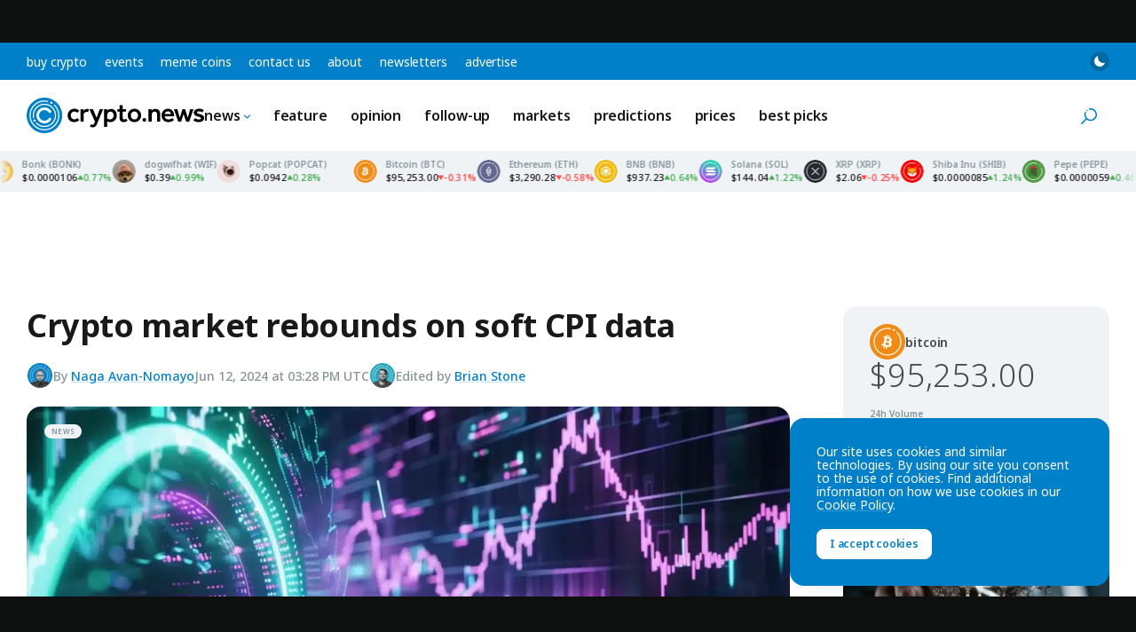

--- FILE ---
content_type: text/html; charset=UTF-8
request_url: https://crypto.news/crypto-market-rebound-cpi/
body_size: 38654
content:
<!DOCTYPE html>
<html class="no-js js-preload" lang="en-US" prefix="og: https://ogp.me/ns#">
<head>
    <meta charset="UTF-8"><meta name="viewport" content="width=device-width, initial-scale=1, maximum-scale=2"><link rel="profile" href="https://gmpg.org/xfn/11"><meta name="theme-color" content="#0080c8">	<style>img:is([sizes="auto" i], [sizes^="auto," i]) { contain-intrinsic-size: 3000px 1500px }</style>
	
<!-- Search Engine Optimization by Rank Math PRO - https://rankmath.com/ -->
<title>Crypto market rebounds on soft CPI data</title>
<link crossorigin data-rocket-preconnect href="https://fonts.googleapis.com" rel="preconnect">
<link crossorigin data-rocket-preconnect href="https://scripts.clarity.ms" rel="preconnect">
<link crossorigin data-rocket-preconnect href="https://www.clarity.ms" rel="preconnect">
<link crossorigin data-rocket-preconnect href="https://www.googletagmanager.com" rel="preconnect">
<link crossorigin data-rocket-preconnect href="https://pubsubhubbub.appspot.com" rel="preconnect">
<link crossorigin data-rocket-preconnect href="https://pubsubhubbub.superfeedr.com" rel="preconnect">
<link crossorigin data-rocket-preconnect href="https://websubhub.com" rel="preconnect">
<link crossorigin data-rocket-preconnect href="https://tracker.metricool.com" rel="preconnect">
<link crossorigin data-rocket-preconnect href="https://securepubads.g.doubleclick.net" rel="preconnect">
<link data-rocket-preload as="style" href="https://fonts.googleapis.com/css2?family=Noto+Sans:ital,wght@0,100..900;1,100..900&#038;display=swap" rel="preload">
<style id="" media="print" onload="this.media=&#039;all&#039;">/* cyrillic-ext */
@font-face {
  font-family: 'Noto Sans';
  font-style: italic;
  font-weight: 100 900;
  font-stretch: 100%;
  font-display: swap;
  src: url(/fonts.gstatic.com/s/notosans/v42/o-0ZIpQlx3QUlC5A4PNr4C5OaxRsfNNlKbCePevttHOmHS91ixg0.woff2) format('woff2');
  unicode-range: U+0460-052F, U+1C80-1C8A, U+20B4, U+2DE0-2DFF, U+A640-A69F, U+FE2E-FE2F;
}
/* cyrillic */
@font-face {
  font-family: 'Noto Sans';
  font-style: italic;
  font-weight: 100 900;
  font-stretch: 100%;
  font-display: swap;
  src: url(/fonts.gstatic.com/s/notosans/v42/o-0ZIpQlx3QUlC5A4PNr4C5OaxRsfNNlKbCePevtvXOmHS91ixg0.woff2) format('woff2');
  unicode-range: U+0301, U+0400-045F, U+0490-0491, U+04B0-04B1, U+2116;
}
/* devanagari */
@font-face {
  font-family: 'Noto Sans';
  font-style: italic;
  font-weight: 100 900;
  font-stretch: 100%;
  font-display: swap;
  src: url(/fonts.gstatic.com/s/notosans/v42/o-0ZIpQlx3QUlC5A4PNr4C5OaxRsfNNlKbCePevtuHOmHS91ixg0.woff2) format('woff2');
  unicode-range: U+0900-097F, U+1CD0-1CF9, U+200C-200D, U+20A8, U+20B9, U+20F0, U+25CC, U+A830-A839, U+A8E0-A8FF, U+11B00-11B09;
}
/* greek-ext */
@font-face {
  font-family: 'Noto Sans';
  font-style: italic;
  font-weight: 100 900;
  font-stretch: 100%;
  font-display: swap;
  src: url(/fonts.gstatic.com/s/notosans/v42/o-0ZIpQlx3QUlC5A4PNr4C5OaxRsfNNlKbCePevttXOmHS91ixg0.woff2) format('woff2');
  unicode-range: U+1F00-1FFF;
}
/* greek */
@font-face {
  font-family: 'Noto Sans';
  font-style: italic;
  font-weight: 100 900;
  font-stretch: 100%;
  font-display: swap;
  src: url(/fonts.gstatic.com/s/notosans/v42/o-0ZIpQlx3QUlC5A4PNr4C5OaxRsfNNlKbCePevtunOmHS91ixg0.woff2) format('woff2');
  unicode-range: U+0370-0377, U+037A-037F, U+0384-038A, U+038C, U+038E-03A1, U+03A3-03FF;
}
/* vietnamese */
@font-face {
  font-family: 'Noto Sans';
  font-style: italic;
  font-weight: 100 900;
  font-stretch: 100%;
  font-display: swap;
  src: url(/fonts.gstatic.com/s/notosans/v42/o-0ZIpQlx3QUlC5A4PNr4C5OaxRsfNNlKbCePevttnOmHS91ixg0.woff2) format('woff2');
  unicode-range: U+0102-0103, U+0110-0111, U+0128-0129, U+0168-0169, U+01A0-01A1, U+01AF-01B0, U+0300-0301, U+0303-0304, U+0308-0309, U+0323, U+0329, U+1EA0-1EF9, U+20AB;
}
/* latin-ext */
@font-face {
  font-family: 'Noto Sans';
  font-style: italic;
  font-weight: 100 900;
  font-stretch: 100%;
  font-display: swap;
  src: url(/fonts.gstatic.com/s/notosans/v42/o-0ZIpQlx3QUlC5A4PNr4C5OaxRsfNNlKbCePevtt3OmHS91ixg0.woff2) format('woff2');
  unicode-range: U+0100-02BA, U+02BD-02C5, U+02C7-02CC, U+02CE-02D7, U+02DD-02FF, U+0304, U+0308, U+0329, U+1D00-1DBF, U+1E00-1E9F, U+1EF2-1EFF, U+2020, U+20A0-20AB, U+20AD-20C0, U+2113, U+2C60-2C7F, U+A720-A7FF;
}
/* latin */
@font-face {
  font-family: 'Noto Sans';
  font-style: italic;
  font-weight: 100 900;
  font-stretch: 100%;
  font-display: swap;
  src: url(/fonts.gstatic.com/s/notosans/v42/o-0ZIpQlx3QUlC5A4PNr4C5OaxRsfNNlKbCePevtuXOmHS91iw.woff2) format('woff2');
  unicode-range: U+0000-00FF, U+0131, U+0152-0153, U+02BB-02BC, U+02C6, U+02DA, U+02DC, U+0304, U+0308, U+0329, U+2000-206F, U+20AC, U+2122, U+2191, U+2193, U+2212, U+2215, U+FEFF, U+FFFD;
}
/* cyrillic-ext */
@font-face {
  font-family: 'Noto Sans';
  font-style: normal;
  font-weight: 100 900;
  font-stretch: 100%;
  font-display: swap;
  src: url(/fonts.gstatic.com/s/notosans/v42/o-0bIpQlx3QUlC5A4PNB6Ryti20_6n1iPHjc5aPdu3mhPy1Fig.woff2) format('woff2');
  unicode-range: U+0460-052F, U+1C80-1C8A, U+20B4, U+2DE0-2DFF, U+A640-A69F, U+FE2E-FE2F;
}
/* cyrillic */
@font-face {
  font-family: 'Noto Sans';
  font-style: normal;
  font-weight: 100 900;
  font-stretch: 100%;
  font-display: swap;
  src: url(/fonts.gstatic.com/s/notosans/v42/o-0bIpQlx3QUlC5A4PNB6Ryti20_6n1iPHjc5ardu3mhPy1Fig.woff2) format('woff2');
  unicode-range: U+0301, U+0400-045F, U+0490-0491, U+04B0-04B1, U+2116;
}
/* devanagari */
@font-face {
  font-family: 'Noto Sans';
  font-style: normal;
  font-weight: 100 900;
  font-stretch: 100%;
  font-display: swap;
  src: url(/fonts.gstatic.com/s/notosans/v42/o-0bIpQlx3QUlC5A4PNB6Ryti20_6n1iPHjc5a_du3mhPy1Fig.woff2) format('woff2');
  unicode-range: U+0900-097F, U+1CD0-1CF9, U+200C-200D, U+20A8, U+20B9, U+20F0, U+25CC, U+A830-A839, U+A8E0-A8FF, U+11B00-11B09;
}
/* greek-ext */
@font-face {
  font-family: 'Noto Sans';
  font-style: normal;
  font-weight: 100 900;
  font-stretch: 100%;
  font-display: swap;
  src: url(/fonts.gstatic.com/s/notosans/v42/o-0bIpQlx3QUlC5A4PNB6Ryti20_6n1iPHjc5aLdu3mhPy1Fig.woff2) format('woff2');
  unicode-range: U+1F00-1FFF;
}
/* greek */
@font-face {
  font-family: 'Noto Sans';
  font-style: normal;
  font-weight: 100 900;
  font-stretch: 100%;
  font-display: swap;
  src: url(/fonts.gstatic.com/s/notosans/v42/o-0bIpQlx3QUlC5A4PNB6Ryti20_6n1iPHjc5a3du3mhPy1Fig.woff2) format('woff2');
  unicode-range: U+0370-0377, U+037A-037F, U+0384-038A, U+038C, U+038E-03A1, U+03A3-03FF;
}
/* vietnamese */
@font-face {
  font-family: 'Noto Sans';
  font-style: normal;
  font-weight: 100 900;
  font-stretch: 100%;
  font-display: swap;
  src: url(/fonts.gstatic.com/s/notosans/v42/o-0bIpQlx3QUlC5A4PNB6Ryti20_6n1iPHjc5aHdu3mhPy1Fig.woff2) format('woff2');
  unicode-range: U+0102-0103, U+0110-0111, U+0128-0129, U+0168-0169, U+01A0-01A1, U+01AF-01B0, U+0300-0301, U+0303-0304, U+0308-0309, U+0323, U+0329, U+1EA0-1EF9, U+20AB;
}
/* latin-ext */
@font-face {
  font-family: 'Noto Sans';
  font-style: normal;
  font-weight: 100 900;
  font-stretch: 100%;
  font-display: swap;
  src: url(/fonts.gstatic.com/s/notosans/v42/o-0bIpQlx3QUlC5A4PNB6Ryti20_6n1iPHjc5aDdu3mhPy1Fig.woff2) format('woff2');
  unicode-range: U+0100-02BA, U+02BD-02C5, U+02C7-02CC, U+02CE-02D7, U+02DD-02FF, U+0304, U+0308, U+0329, U+1D00-1DBF, U+1E00-1E9F, U+1EF2-1EFF, U+2020, U+20A0-20AB, U+20AD-20C0, U+2113, U+2C60-2C7F, U+A720-A7FF;
}
/* latin */
@font-face {
  font-family: 'Noto Sans';
  font-style: normal;
  font-weight: 100 900;
  font-stretch: 100%;
  font-display: swap;
  src: url(/fonts.gstatic.com/s/notosans/v42/o-0bIpQlx3QUlC5A4PNB6Ryti20_6n1iPHjc5a7du3mhPy0.woff2) format('woff2');
  unicode-range: U+0000-00FF, U+0131, U+0152-0153, U+02BB-02BC, U+02C6, U+02DA, U+02DC, U+0304, U+0308, U+0329, U+2000-206F, U+20AC, U+2122, U+2191, U+2193, U+2212, U+2215, U+FEFF, U+FFFD;
}
</style>
<noscript><link rel="stylesheet" href="https://fonts.googleapis.com/css2?family=Noto+Sans:ital,wght@0,100..900;1,100..900&#038;display=swap"></noscript><link rel="preload" data-rocket-preload as="image" href="https://crypto.news/app/uploads/2024/06/crypto-news-bitgert-option04-1380x820.webp" fetchpriority="high">
<meta name="description" content="Crypto markets jumped on June 12 after U.S. CPI numbers for May came in flat, fueling expectations for promising inflation data.  "/>
<meta name="robots" content="follow, index, max-snippet:-1, max-video-preview:-1, max-image-preview:large"/>
<link rel="canonical" href="https://crypto.news/crypto-market-rebound-cpi/" />
<meta property="og:locale" content="en_US" />
<meta property="og:type" content="article" />
<meta property="og:title" content="Crypto market rebounds on soft CPI data" />
<meta property="og:description" content="Crypto markets jumped on June 12 after U.S. CPI numbers for May came in flat, fueling expectations for promising inflation data.  " />
<meta property="og:url" content="https://crypto.news/crypto-market-rebound-cpi/" />
<meta property="og:site_name" content="crypto.news" />
<meta property="article:tag" content="Bitcoin" />
<meta property="article:tag" content="Inflation" />
<meta property="article:section" content="News" />
<meta property="og:updated_time" content="2024-06-12T15:28:45+00:00" />
<meta property="og:image" content="https://crypto.news/app/uploads/2024/06/crypto-news-bitgert-option04.webp" />
<meta property="og:image:secure_url" content="https://crypto.news/app/uploads/2024/06/crypto-news-bitgert-option04.webp" />
<meta property="og:image:width" content="1386" />
<meta property="og:image:height" content="824" />
<meta property="og:image:alt" content="crypto market" />
<meta property="og:image:type" content="image/webp" />
<meta property="article:published_time" content="2024-06-12T15:28:41+00:00" />
<meta property="article:modified_time" content="2024-06-12T15:28:45+00:00" />
<meta name="twitter:card" content="summary_large_image" />
<meta name="twitter:title" content="Crypto market rebounds on soft CPI data" />
<meta name="twitter:description" content="Crypto markets jumped on June 12 after U.S. CPI numbers for May came in flat, fueling expectations for promising inflation data.  " />
<meta name="twitter:site" content="@cryptodotnews" />
<meta name="twitter:creator" content="@JeSuisNaga" />
<meta name="twitter:image" content="https://crypto.news/app/uploads/2024/06/crypto-news-bitgert-option04.webp" />
<meta name="twitter:label1" content="Written by" />
<meta name="twitter:data1" content="Naga Avan-Nomayo" />
<meta name="twitter:label2" content="Time to read" />
<meta name="twitter:data2" content="1 minute" />
<script type="application/ld+json" class="rank-math-schema-pro">{"@context":"https://schema.org","@graph":[{"@type":"Organization","@id":"https://crypto.news/#organization","name":"crypto.news","sameAs":["https://twitter.com/cryptodotnews","https://linkedin.com/company/cryptodotnews","https://t.me/cryptodotnews","https://news.google.com/publications/CAAqBwgKMOqEsgsw95_JAw"],"logo":{"@type":"ImageObject","@id":"https://crypto.news/#logo","url":"https://crypto.news/app/uploads/2024/11/cryptonews-icon.png","contentUrl":"https://crypto.news/app/uploads/2024/11/cryptonews-icon.png","caption":"crypto.news","inLanguage":"en-US","width":"512","height":"512"}},{"@type":"WebSite","@id":"https://crypto.news/#website","url":"https://crypto.news","name":"crypto.news","publisher":{"@id":"https://crypto.news/#organization"},"inLanguage":"en-US"},{"@type":"ImageObject","@id":"https://crypto.news/app/uploads/2024/06/crypto-news-bitgert-option04.webp","url":"https://crypto.news/app/uploads/2024/06/crypto-news-bitgert-option04.webp","width":"1386","height":"824","caption":"crypto market","inLanguage":"en-US"},{"@type":"BreadcrumbList","@id":"https://crypto.news/crypto-market-rebound-cpi/#breadcrumb","itemListElement":[{"@type":"ListItem","position":"1","item":{"@id":"https://crypto.news","name":"Home"}},{"@type":"ListItem","position":"2","item":{"@id":"https://crypto.news/news/","name":"Top cryptocurrency news today"}},{"@type":"ListItem","position":"3","item":{"@id":"https://crypto.news/crypto-market-rebound-cpi/","name":"Crypto market rebounds on soft CPI data"}}]},{"@type":"WebPage","@id":"https://crypto.news/crypto-market-rebound-cpi/#webpage","url":"https://crypto.news/crypto-market-rebound-cpi/","name":"Crypto market rebounds on soft CPI data","datePublished":"2024-06-12T15:28:41+00:00","dateModified":"2024-06-12T15:28:45+00:00","isPartOf":{"@id":"https://crypto.news/#website"},"primaryImageOfPage":{"@id":"https://crypto.news/app/uploads/2024/06/crypto-news-bitgert-option04.webp"},"inLanguage":"en-US","breadcrumb":{"@id":"https://crypto.news/crypto-market-rebound-cpi/#breadcrumb"}},{"@type":"Person","@id":"https://crypto.news/author/naga-avan-nomayo/","name":"Naga Avan-Nomayo","description":"Naga is a Lagos based reporter with years of experience covering crypto and defi. He previously worked as a crypto news generalist and breaking news reporter at EthereumWorldNews. He studied Communication and Journalism at the University of Lagos. You can send Naga scoops and intel via naga@crypto.news or @shogunaga on Telegram.","url":"https://crypto.news/author/naga-avan-nomayo/","image":{"@type":"ImageObject","@id":"https://secure.gravatar.com/avatar/dd637cb7ba0b6052ef631bf66febd4c65cf9baab2efc59d8cdbaa8717899b456?s=96&amp;d=mm&amp;r=g","url":"https://secure.gravatar.com/avatar/dd637cb7ba0b6052ef631bf66febd4c65cf9baab2efc59d8cdbaa8717899b456?s=96&amp;d=mm&amp;r=g","caption":"Naga Avan-Nomayo","inLanguage":"en-US"},"sameAs":["https://twitter.com/JeSuisNaga","https://twitter.com/JeSuisNaga","https://www.linkedin.com/in/naganomayo/"],"worksFor":{"@id":"https://crypto.news/#organization"}},{"@type":"NewsArticle","headline":"Crypto market rebounds on soft CPI data","datePublished":"2024-06-12T15:28:41+00:00","dateModified":"2024-06-12T15:28:45+00:00","articleSection":["News"],"author":{"@id":"https://crypto.news/author/naga-avan-nomayo/","name":"Naga Avan-Nomayo"},"publisher":{"@id":"https://crypto.news/#organization"},"description":"Crypto markets jumped on June 12 after U.S. CPI numbers for May came in flat, fueling expectations for promising inflation data.\u00a0\u00a0","wordCount":"277","copyrightYear":"2024","copyrightHolder":{"@id":"https://crypto.news/#organization"},"name":"Crypto market rebounds on soft CPI data","@id":"https://crypto.news/crypto-market-rebound-cpi/#richSnippet","isPartOf":{"@id":"https://crypto.news/crypto-market-rebound-cpi/#webpage"},"image":{"@id":"https://crypto.news/app/uploads/2024/06/crypto-news-bitgert-option04.webp"},"inLanguage":"en-US","mainEntityOfPage":{"@id":"https://crypto.news/crypto-market-rebound-cpi/#webpage"}}]}</script>
<!-- /Rank Math WordPress SEO plugin -->

<link href='https://fonts.gstatic.com' crossorigin rel='preconnect' />
<link rel="alternate" type="application/rss+xml" title="crypto.news &raquo; Feed" href="https://crypto.news/feed/" />
<meta name="impact-site-verification" value="5546b44b-b07f-4779-9444-5569d02d53c5"><meta name="fo-verify" content="abf5daa6-5b27-4b6b-a58e-e5a3ec828397"><link rel="preconnect" href="https://fonts.googleapis.com"><link rel="preconnect" href="https://fonts.gstatic.com" crossorigin><link rel='stylesheet' id='wp-block-library-css' href='https://crypto.news/wp/wp-includes/css/dist/block-library/style.min.css?ver=6.8.3' media='all' />
<link rel='stylesheet' id='cn-main-css' href='https://crypto.news/app/themes/base/css/main.min.css?ver=20260103' media='all' />
<script src="https://crypto.news/app/themes/base/js/init.js?ver=20260103" id="cn-init-js"></script>
<script src="https://crypto.news/app/themes/base/js/inita.js?ver=20260103" id="cn-inita-js"></script>
<link rel="https://api.w.org/" href="https://crypto.news/wp-json/" /><link rel="alternate" title="JSON" type="application/json" href="https://crypto.news/wp-json/wp/v2/posts/14279014" /><link rel="EditURI" type="application/rsd+xml" title="RSD" href="https://crypto.news/wp/xmlrpc.php?rsd" />
<script>
    window.dataLayer = window.dataLayer || [];

            let cnDataLayer = {"entry_type":"post","entry_id":14279014,"entry_author_id":"3064","entry_author_name":"Naga Avan-Nomayo","entry_publish_date":"2024-06-12","entry_publish_date_day":"12","entry_publish_date_month":"06","entry_publish_date_year":"2024","entry_modified_date":"2024-06-12","entry_modified_date_day":"12","entry_modified_date_month":"06","entry_modified_date_year":"2024","entry_category":"News","entry_tag":"Bitcoin|Inflation"};
        dataLayer.push( cnDataLayer );
    </script>

<!-- Google Tag Manager -->
<script>(function(w,d,s,l,i){w[l]=w[l]||[];w[l].push({'gtm.start':
new Date().getTime(),event:'gtm.js'});var f=d.getElementsByTagName(s)[0],
j=d.createElement(s),dl=l!='dataLayer'?'&l='+l:'';j.async=true;j.src=
'https://www.googletagmanager.com/gtm.js?id='+i+dl;f.parentNode.insertBefore(j,f);
})(window,document,'script','dataLayer','GTM-WHJ65V5');</script>
<!-- End Google Tag Manager --><meta name="generator" content="webp-uploads 2.6.0">
<link rel="icon" href="https://crypto.news/app/uploads/2024/11/cryptonews-icon-150x150.png" sizes="32x32" />
<link rel="icon" href="https://crypto.news/app/uploads/2024/11/cryptonews-icon-300x300.png" sizes="192x192" />
<link rel="apple-touch-icon" href="https://crypto.news/app/uploads/2024/11/cryptonews-icon-300x300.png" />
<meta name="msapplication-TileImage" content="https://crypto.news/app/uploads/2024/11/cryptonews-icon-300x300.png" />
<link rel="self" href="https://crypto.news/feed/"/><link rel="hub" href="https://pubsubhubbub.appspot.com"/><link rel="hub" href="https://pubsubhubbub.superfeedr.com"/><link rel="hub" href="https://websubhub.com/hub"/><meta name="generator" content="WP Rocket 3.19.4" data-wpr-features="wpr_preconnect_external_domains wpr_oci" /></head>
<body class="wp-singular post-template-default single single-post postid-14279014 single-format-standard wp-embed-responsive wp-theme-base wp-child-theme-cryptonews has-sticky-header has-sticky-footer">
    <!-- Google Tag Manager (noscript) -->
<noscript><iframe src="https://www.googletagmanager.com/ns.html?id=GTM-WHJ65V5"
height="0" width="0" style="display:none;visibility:hidden"></iframe></noscript>
<!-- End Google Tag Manager (noscript) -->    <div id="container" class="container">
        
<a href="#content" class="skip-link">
    Skip to content</a>

<div class="header-top">

    <nav class="header-top__nav" aria-label="Top Navigation">

        <ul id="top-menu" class="top-menu"><li id="menu-item-14071017" class="menu-item menu-item-type-post_type menu-item-object-page menu-item-14071017 menu-item-depth-0"><a href="https://crypto.news/buy-crypto/">Buy Crypto</a></li><li id="menu-item-14116645" class="menu-item menu-item-type-post_type menu-item-object-page menu-item-14116645 menu-item-depth-0"><a href="https://crypto.news/events/">Events</a></li><li id="menu-item-14155669" class="menu-item menu-item-type-post_type menu-item-object-page menu-item-14155669 menu-item-depth-0"><a href="https://crypto.news/meme-coins/">Meme Coins</a></li><li id="menu-item-14051378" class="menu-item menu-item-type-post_type menu-item-object-page menu-item-14051378 menu-item-depth-0"><a href="https://crypto.news/contact-us/">Contact us</a></li><li id="menu-item-14161439" class="menu-item menu-item-type-post_type menu-item-object-page menu-item-14161439 menu-item-depth-0"><a href="https://crypto.news/about/">About</a></li><li id="menu-item-14244211" class="menu-item menu-item-type-post_type menu-item-object-page menu-item-14244211 menu-item-depth-0"><a href="https://crypto.news/newsletters/">Newsletters</a></li><li id="menu-item-14259413" class="menu-item menu-item-type-post_type menu-item-object-page menu-item-14259413 menu-item-depth-0"><a href="https://crypto.news/advertise/">Advertise</a></li></ul>
    </nav><!-- .header-top__nav -->

    <div class="header-top__secondary">

        <button class="mode-toggle mode-toggle--type-top" type="button" aria-label="Toggle Mode">
    <svg class="icon icon-moon" aria-hidden="true"><use xlink:href="#icon-moon"></use> </svg>    <svg class="icon icon-sun" aria-hidden="true"><use xlink:href="#icon-sun"></use> </svg></button>
    </div><!-- .header-top__secondary -->

</div><!-- .header-top -->

<header id="header" class="header">

    <div class="header__main">

        <a href="https://crypto.news/" title="crypto.news" class="header__logo logo" rel="home">
            <span class="screen-reader-text">crypto.news</span>
                    </a>

        <nav class="header__nav main-nav" aria-label="Main Navigation">

            <ul id="main-menu" class="main-menu"><li id="menu-item-14051377" class="menu-item menu-item-type-custom menu-item-object-custom menu-item-has-children menu-item-14051377 menu-item-depth-0"><a href="https://crypto.news/news/">News<svg class="icon icon-chevron" aria-hidden="true"><use xlink:href="#icon-chevron"></use> </svg></a><ul class="sub-menu"><li id="menu-item-14051385" class="menu-item menu-item-type-custom menu-item-object-custom menu-item-14051385 menu-item-depth-1"><a href="https://crypto.news/news/">All<svg class="icon icon-chevron" aria-hidden="true"><use xlink:href="#icon-chevron"></use> </svg></a></li><li id="menu-item-14135096" class="menu-item menu-item-type-taxonomy menu-item-object-post_tag menu-item-14135096 menu-item-depth-1"><a href="https://crypto.news/tag/bitcoin/">Bitcoin<svg class="icon icon-chevron" aria-hidden="true"><use xlink:href="#icon-chevron"></use> </svg></a></li><li id="menu-item-14135097" class="menu-item menu-item-type-taxonomy menu-item-object-post_tag menu-item-14135097 menu-item-depth-1"><a href="https://crypto.news/tag/blockchain/">Blockchain<svg class="icon icon-chevron" aria-hidden="true"><use xlink:href="#icon-chevron"></use> </svg></a></li><li id="menu-item-14135099" class="menu-item menu-item-type-taxonomy menu-item-object-post_tag menu-item-14135099 menu-item-depth-1"><a href="https://crypto.news/tag/ethereum/">Ethereum<svg class="icon icon-chevron" aria-hidden="true"><use xlink:href="#icon-chevron"></use> </svg></a></li><li id="menu-item-14135101" class="menu-item menu-item-type-taxonomy menu-item-object-post_tag menu-item-14135101 menu-item-depth-1"><a href="https://crypto.news/tag/defi/">DeFi<svg class="icon icon-chevron" aria-hidden="true"><use xlink:href="#icon-chevron"></use> </svg></a></li><li id="menu-item-14135098" class="menu-item menu-item-type-taxonomy menu-item-object-post_tag menu-item-14135098 menu-item-depth-1"><a href="https://crypto.news/tag/altcoin/">Altcoin<svg class="icon icon-chevron" aria-hidden="true"><use xlink:href="#icon-chevron"></use> </svg></a></li><li id="menu-item-14135100" class="menu-item menu-item-type-taxonomy menu-item-object-post_tag menu-item-14135100 menu-item-depth-1"><a href="https://crypto.news/tag/regulation/">Regulation<svg class="icon icon-chevron" aria-hidden="true"><use xlink:href="#icon-chevron"></use> </svg></a></li><li id="menu-item-14303087" class="menu-item menu-item-type-taxonomy menu-item-object-post_tag menu-item-14303087 menu-item-depth-1"><a href="https://crypto.news/tag/solana/">Solana<svg class="icon icon-chevron" aria-hidden="true"><use xlink:href="#icon-chevron"></use> </svg></a></li><li id="menu-item-14303088" class="menu-item menu-item-type-taxonomy menu-item-object-post_tag menu-item-14303088 menu-item-depth-1"><a href="https://crypto.news/tag/shiba-inu/">Shiba Inu<svg class="icon icon-chevron" aria-hidden="true"><use xlink:href="#icon-chevron"></use> </svg></a></li></ul></li><li id="menu-item-14152190" class="menu-item menu-item-type-taxonomy menu-item-object-category menu-item-14152190 menu-item-depth-0"><a href="https://crypto.news/feature/">Feature<svg class="icon icon-chevron" aria-hidden="true"><use xlink:href="#icon-chevron"></use> </svg></a></li><li id="menu-item-14135121" class="menu-item menu-item-type-taxonomy menu-item-object-category menu-item-14135121 menu-item-depth-0"><a href="https://crypto.news/opinion/">Opinion<svg class="icon icon-chevron" aria-hidden="true"><use xlink:href="#icon-chevron"></use> </svg></a></li><li id="menu-item-14275037" class="menu-item menu-item-type-taxonomy menu-item-object-category menu-item-14275037 menu-item-depth-0"><a href="https://crypto.news/follow-up/">Follow-up<svg class="icon icon-chevron" aria-hidden="true"><use xlink:href="#icon-chevron"></use> </svg></a></li><li id="menu-item-14135120" class="menu-item menu-item-type-taxonomy menu-item-object-category menu-item-14135120 menu-item-depth-0"><a href="https://crypto.news/markets/">Markets<svg class="icon icon-chevron" aria-hidden="true"><use xlink:href="#icon-chevron"></use> </svg></a></li><li id="menu-item-14395829" class="menu-item menu-item-type-taxonomy menu-item-object-category menu-item-14395829 menu-item-depth-0"><a href="https://crypto.news/predictions/">Predictions<svg class="icon icon-chevron" aria-hidden="true"><use xlink:href="#icon-chevron"></use> </svg></a></li><li id="menu-item-14051411" class="menu-item menu-item-type-post_type menu-item-object-page menu-item-14051411 menu-item-depth-0"><a href="https://crypto.news/market-cap/">Prices<svg class="icon icon-chevron" aria-hidden="true"><use xlink:href="#icon-chevron"></use> </svg></a></li><li id="menu-item-14421353" class="menu-item menu-item-type-taxonomy menu-item-object-category menu-item-14421353 menu-item-depth-0"><a href="https://crypto.news/best-picks/">Best Picks<svg class="icon icon-chevron" aria-hidden="true"><use xlink:href="#icon-chevron"></use> </svg></a></li></ul>
        </nav><!-- .header__nav -->

        <div class="llama-button-group header__llama">
<div class="llama-button"  data-wp-style--display="context.syle_display" data-wp-interactive="cn/llama-button" data-wp-init="callbacks.init" data-wp-context='{"countries":[],"countries_mode":"exclude","ready":false}' data-wp-bind--hidden="!context.ready" hidden>

    <a href="https://bcgm1.com/i-45687izkv-n/?p=/login/regist" target="_blank" rel="nofollow" class="llama-button__link" style="color: #fff; background-color: #292d2e;">
                    <img src="https://crypto.news/app/plugins/cn-header-buttons/images/bcgame-logo.webp" alt="BC.GAME" class="llama-button__logo">
            </a>

    
</div><!-- .llama-button -->
<div class="llama-button"  data-wp-style--display="context.syle_display" data-wp-interactive="cn/llama-button" data-wp-init="callbacks.init" data-wp-context='{"countries":["US","NO","PL","ES","MY","AE","FR","FI","SE","GR","RO","CH","BE","IT"],"countries_mode":"exclude","ready":false}' data-wp-bind--hidden="!context.ready" hidden>

    <a href="https://med.etoro.com/B21202_A126980_TClick.aspx" target="_blank" rel="nofollow" class="llama-button__link" style="background: #13C636; color: #fff;">
                    <span>Buy on</span> eToro            </a>

    
</div><!-- .llama-button -->
<div class="llama-button"  data-wp-style--display="context.syle_display" data-wp-interactive="cn/llama-button" data-wp-init="callbacks.init" data-wp-context='{"countries":["NO","PL","ES","MY","AE","FR","FI","SE","GR","RO","CH","BE","IT"],"countries_mode":"include","ready":false}' data-wp-bind--hidden="!context.ready" hidden>

    <a href="https://track.youhodler.com/click?pid=5292&offer_id=28" target="_blank" rel="nofollow" class="llama-button__link" style="background: #374ef4; color: #fff;">
                    <span>Buy on</span> YouHodler            </a>

    
</div><!-- .llama-button --></div>
        <div class="header__secondary">

            <button class="mode-toggle mode-toggle--type-main" type="button" aria-label="Toggle Mode">
    <svg class="icon icon-moon" aria-hidden="true"><use xlink:href="#icon-moon"></use> </svg>    <svg class="icon icon-sun" aria-hidden="true"><use xlink:href="#icon-sun"></use> </svg></button>
            
            <button id="site-search-toggle" class="site-search-toggle" type="button" aria-expanded="false" aria-controls="site-search">
                <svg class="icon icon-search" aria-hidden="true"><use xlink:href="#icon-search"></use> </svg>                <span class="site-search-toggle__text">
                    Search                </span>
            </button>

            <button id="mobile-nav-toggle" class="mobile-nav-toggle" type="button" aria-expanded="false" aria-controls="mobile-nav" aria-label="Menu">
                <span>
                    <svg class="icon icon-menu" aria-hidden="true"><use xlink:href="#icon-menu"></use> </svg>                </span>
            </button>

            
        </div><!-- .header__secondary -->

    </div><!-- .header__main -->

    <div id="site-search" class="site-search">

        <svg class="icon icon-search" aria-hidden="true"><use xlink:href="#icon-search"></use> </svg>
        <form method="get" action="https://crypto.news/" class="site-search__form" role="search">

            <label for="site-search-field" class="site-search__label screen-reader-text">
                Search            </label>

            <input type="text" name="s" placeholder="Search" id="site-search-field" class="site-search__field" value="">

            <button type="submit" class="site-search__button button button--size-small">
                Search            </button>

        </form><!-- .site-search -->

        <button id="site-search-close" class="site-search__close" type="button">
            <svg class="icon icon-cross" aria-hidden="true"><use xlink:href="#icon-cross"></use> </svg>            <span class="screen-reader-text">Close search</span>
        </button>

    </div><!-- .site-search -->

</header><!-- .header -->

<div id="ticker-tape-container" data-ids="bitcoin,ethereum,binancecoin,solana,ripple,shiba-inu,pepe,bonk,dogwifcoin,popcat">

    <div class="ticker-tape">

        <div class="ticker-tape__container">

            
                <div class="ticker-tape__wrapper">

                    
                        
                        <div class="ticker-tape__item">

                            <img src="https://crypto.news/images/icons/bitcoin.svg" width="26" height="26" alt="Bitcoin" class="ticker-tape__image">

                            <div class="ticker-tape__name">
                                Bitcoin (BTC)
                            </div>

                            <div class="ticker-tape__data">

                                <span class="ticker-tape__price">
                                    $95,253.00                                </span>
                                <span class="ticker-tape__change ticker-tape__change--down">
                                    <svg class="icon icon-caret" aria-hidden="true"><use xlink:href="#icon-caret"></use> </svg>                                    -0.30469                                </span>

                            </div>

                            
                                <a href="/price/bitcoin/" class="ticker-tape__link">
                                    Bitcoin price                                </a>

                            
                        </div><!-- .ticker-tape__item -->

                    
                        
                        <div class="ticker-tape__item">

                            <img src="https://crypto.news/images/icons/ethereum.svg" width="26" height="26" alt="Ethereum" class="ticker-tape__image">

                            <div class="ticker-tape__name">
                                Ethereum (ETH)
                            </div>

                            <div class="ticker-tape__data">

                                <span class="ticker-tape__price">
                                    $3,290.28                                </span>
                                <span class="ticker-tape__change ticker-tape__change--down ticker-tape__change ticker-tape__change--down">
                                    <svg class="icon icon-caret" aria-hidden="true"><use xlink:href="#icon-caret"></use> </svg>                                    -0.5796                                </span>

                            </div>

                            
                                <a href="/price/ethereum/" class="ticker-tape__link">
                                    Ethereum price                                </a>

                            
                        </div><!-- .ticker-tape__item -->

                    
                        
                        <div class="ticker-tape__item">

                            <img src="https://crypto.news/images/icons/binancecoin.svg" width="26" height="26" alt="BNB" class="ticker-tape__image">

                            <div class="ticker-tape__name">
                                BNB (BNB)
                            </div>

                            <div class="ticker-tape__data">

                                <span class="ticker-tape__price">
                                    $937.23                                </span>
                                <span class="ticker-tape__change ticker-tape__change--down ticker-tape__change ticker-tape__change--down ticker-tape__change ticker-tape__change--up">
                                    <svg class="icon icon-caret" aria-hidden="true"><use xlink:href="#icon-caret"></use> </svg>                                    0.64569                                </span>

                            </div>

                            
                                <a href="/price/bnb/" class="ticker-tape__link">
                                    BNB price                                </a>

                            
                        </div><!-- .ticker-tape__item -->

                    
                        
                        <div class="ticker-tape__item">

                            <img src="https://crypto.news/images/icons/solana.svg" width="26" height="26" alt="Solana" class="ticker-tape__image">

                            <div class="ticker-tape__name">
                                Solana (SOL)
                            </div>

                            <div class="ticker-tape__data">

                                <span class="ticker-tape__price">
                                    $144.04                                </span>
                                <span class="ticker-tape__change ticker-tape__change--down ticker-tape__change ticker-tape__change--down ticker-tape__change ticker-tape__change--up ticker-tape__change ticker-tape__change--up">
                                    <svg class="icon icon-caret" aria-hidden="true"><use xlink:href="#icon-caret"></use> </svg>                                    1.2287                                </span>

                            </div>

                            
                                <a href="/price/solana/" class="ticker-tape__link">
                                    Solana price                                </a>

                            
                        </div><!-- .ticker-tape__item -->

                    
                        
                        <div class="ticker-tape__item">

                            <img src="https://crypto.news/images/icons/ripple.svg" width="26" height="26" alt="XRP" class="ticker-tape__image">

                            <div class="ticker-tape__name">
                                XRP (XRP)
                            </div>

                            <div class="ticker-tape__data">

                                <span class="ticker-tape__price">
                                    $2.06                                </span>
                                <span class="ticker-tape__change ticker-tape__change--down ticker-tape__change ticker-tape__change--down ticker-tape__change ticker-tape__change--up ticker-tape__change ticker-tape__change--up ticker-tape__change ticker-tape__change--down">
                                    <svg class="icon icon-caret" aria-hidden="true"><use xlink:href="#icon-caret"></use> </svg>                                    -0.24874                                </span>

                            </div>

                            
                                <a href="/price/xrp/" class="ticker-tape__link">
                                    XRP price                                </a>

                            
                        </div><!-- .ticker-tape__item -->

                    
                        
                        <div class="ticker-tape__item">

                            <img src="https://crypto.news/images/icons/shiba-inu.svg" width="26" height="26" alt="Shiba Inu" class="ticker-tape__image">

                            <div class="ticker-tape__name">
                                Shiba Inu (SHIB)
                            </div>

                            <div class="ticker-tape__data">

                                <span class="ticker-tape__price">
                                    $0.0000085                                </span>
                                <span class="ticker-tape__change ticker-tape__change--down ticker-tape__change ticker-tape__change--down ticker-tape__change ticker-tape__change--up ticker-tape__change ticker-tape__change--up ticker-tape__change ticker-tape__change--down ticker-tape__change ticker-tape__change--up">
                                    <svg class="icon icon-caret" aria-hidden="true"><use xlink:href="#icon-caret"></use> </svg>                                    1.24986                                </span>

                            </div>

                            
                                <a href="/price/shiba-inu/" class="ticker-tape__link">
                                    Shiba Inu price                                </a>

                            
                        </div><!-- .ticker-tape__item -->

                    
                        
                        <div class="ticker-tape__item">

                            <img src="https://crypto.news/images/icons/pepe.svg" width="26" height="26" alt="Pepe" class="ticker-tape__image">

                            <div class="ticker-tape__name">
                                Pepe (PEPE)
                            </div>

                            <div class="ticker-tape__data">

                                <span class="ticker-tape__price">
                                    $0.0000059                                </span>
                                <span class="ticker-tape__change ticker-tape__change--down ticker-tape__change ticker-tape__change--down ticker-tape__change ticker-tape__change--up ticker-tape__change ticker-tape__change--up ticker-tape__change ticker-tape__change--down ticker-tape__change ticker-tape__change--up ticker-tape__change ticker-tape__change--up">
                                    <svg class="icon icon-caret" aria-hidden="true"><use xlink:href="#icon-caret"></use> </svg>                                    0.46269                                </span>

                            </div>

                            
                                <a href="/price/pepe/" class="ticker-tape__link">
                                    Pepe price                                </a>

                            
                        </div><!-- .ticker-tape__item -->

                    
                        
                        <div class="ticker-tape__item">

                            <img src="https://coin-images.coingecko.com/coins/images/28600/large/bonk.jpg?1696527587" width="26" height="26" alt="Bonk" class="ticker-tape__image">

                            <div class="ticker-tape__name">
                                Bonk (BONK)
                            </div>

                            <div class="ticker-tape__data">

                                <span class="ticker-tape__price">
                                    $0.0000106                                </span>
                                <span class="ticker-tape__change ticker-tape__change--down ticker-tape__change ticker-tape__change--down ticker-tape__change ticker-tape__change--up ticker-tape__change ticker-tape__change--up ticker-tape__change ticker-tape__change--down ticker-tape__change ticker-tape__change--up ticker-tape__change ticker-tape__change--up ticker-tape__change ticker-tape__change--up">
                                    <svg class="icon icon-caret" aria-hidden="true"><use xlink:href="#icon-caret"></use> </svg>                                    0.77783                                </span>

                            </div>

                            
                                <a href="/price/bonk/" class="ticker-tape__link">
                                    Bonk price                                </a>

                            
                        </div><!-- .ticker-tape__item -->

                    
                        
                        <div class="ticker-tape__item">

                            <img src="https://coin-images.coingecko.com/coins/images/33566/large/dogwifhat.jpg?1702499428" width="26" height="26" alt="dogwifhat" class="ticker-tape__image">

                            <div class="ticker-tape__name">
                                dogwifhat (WIF)
                            </div>

                            <div class="ticker-tape__data">

                                <span class="ticker-tape__price">
                                    $0.386071                                </span>
                                <span class="ticker-tape__change ticker-tape__change--down ticker-tape__change ticker-tape__change--down ticker-tape__change ticker-tape__change--up ticker-tape__change ticker-tape__change--up ticker-tape__change ticker-tape__change--down ticker-tape__change ticker-tape__change--up ticker-tape__change ticker-tape__change--up ticker-tape__change ticker-tape__change--up ticker-tape__change ticker-tape__change--up">
                                    <svg class="icon icon-caret" aria-hidden="true"><use xlink:href="#icon-caret"></use> </svg>                                    0.9926                                </span>

                            </div>

                            
                                <a href="/price/dogwifhat/" class="ticker-tape__link">
                                    dogwifhat price                                </a>

                            
                        </div><!-- .ticker-tape__item -->

                    
                        
                        <div class="ticker-tape__item">

                            <img src="https://coin-images.coingecko.com/coins/images/33760/large/image.jpg?1702964227" width="26" height="26" alt="Popcat" class="ticker-tape__image">

                            <div class="ticker-tape__name">
                                Popcat (POPCAT)
                            </div>

                            <div class="ticker-tape__data">

                                <span class="ticker-tape__price">
                                    $0.094237                                </span>
                                <span class="ticker-tape__change ticker-tape__change--down ticker-tape__change ticker-tape__change--down ticker-tape__change ticker-tape__change--up ticker-tape__change ticker-tape__change--up ticker-tape__change ticker-tape__change--down ticker-tape__change ticker-tape__change--up ticker-tape__change ticker-tape__change--up ticker-tape__change ticker-tape__change--up ticker-tape__change ticker-tape__change--up ticker-tape__change ticker-tape__change--up">
                                    <svg class="icon icon-caret" aria-hidden="true"><use xlink:href="#icon-caret"></use> </svg>                                    0.28532                                </span>

                            </div>

                            
                                <a href="/price/popcat/" class="ticker-tape__link">
                                    Popcat price                                </a>

                            
                        </div><!-- .ticker-tape__item -->

                    
                </div><!-- .ticker-tape__wrapper -->

            
                <div class="ticker-tape__wrapper">

                    
                        
                        <div class="ticker-tape__item">

                            <img src="https://crypto.news/images/icons/bitcoin.svg" width="26" height="26" alt="Bitcoin" class="ticker-tape__image">

                            <div class="ticker-tape__name">
                                Bitcoin (BTC)
                            </div>

                            <div class="ticker-tape__data">

                                <span class="ticker-tape__price">
                                    $95,253.00                                </span>
                                <span class="ticker-tape__change ticker-tape__change--down ticker-tape__change ticker-tape__change--down ticker-tape__change ticker-tape__change--up ticker-tape__change ticker-tape__change--up ticker-tape__change ticker-tape__change--down ticker-tape__change ticker-tape__change--up ticker-tape__change ticker-tape__change--up ticker-tape__change ticker-tape__change--up ticker-tape__change ticker-tape__change--up ticker-tape__change ticker-tape__change--up ticker-tape__change ticker-tape__change--down">
                                    <svg class="icon icon-caret" aria-hidden="true"><use xlink:href="#icon-caret"></use> </svg>                                    -0.30469                                </span>

                            </div>

                            
                                <a href="/price/bitcoin/" class="ticker-tape__link">
                                    Bitcoin price                                </a>

                            
                        </div><!-- .ticker-tape__item -->

                    
                        
                        <div class="ticker-tape__item">

                            <img src="https://crypto.news/images/icons/ethereum.svg" width="26" height="26" alt="Ethereum" class="ticker-tape__image">

                            <div class="ticker-tape__name">
                                Ethereum (ETH)
                            </div>

                            <div class="ticker-tape__data">

                                <span class="ticker-tape__price">
                                    $3,290.28                                </span>
                                <span class="ticker-tape__change ticker-tape__change--down ticker-tape__change ticker-tape__change--down ticker-tape__change ticker-tape__change--up ticker-tape__change ticker-tape__change--up ticker-tape__change ticker-tape__change--down ticker-tape__change ticker-tape__change--up ticker-tape__change ticker-tape__change--up ticker-tape__change ticker-tape__change--up ticker-tape__change ticker-tape__change--up ticker-tape__change ticker-tape__change--up ticker-tape__change ticker-tape__change--down ticker-tape__change ticker-tape__change--down">
                                    <svg class="icon icon-caret" aria-hidden="true"><use xlink:href="#icon-caret"></use> </svg>                                    -0.5796                                </span>

                            </div>

                            
                                <a href="/price/ethereum/" class="ticker-tape__link">
                                    Ethereum price                                </a>

                            
                        </div><!-- .ticker-tape__item -->

                    
                        
                        <div class="ticker-tape__item">

                            <img src="https://crypto.news/images/icons/binancecoin.svg" width="26" height="26" alt="BNB" class="ticker-tape__image">

                            <div class="ticker-tape__name">
                                BNB (BNB)
                            </div>

                            <div class="ticker-tape__data">

                                <span class="ticker-tape__price">
                                    $937.23                                </span>
                                <span class="ticker-tape__change ticker-tape__change--down ticker-tape__change ticker-tape__change--down ticker-tape__change ticker-tape__change--up ticker-tape__change ticker-tape__change--up ticker-tape__change ticker-tape__change--down ticker-tape__change ticker-tape__change--up ticker-tape__change ticker-tape__change--up ticker-tape__change ticker-tape__change--up ticker-tape__change ticker-tape__change--up ticker-tape__change ticker-tape__change--up ticker-tape__change ticker-tape__change--down ticker-tape__change ticker-tape__change--down ticker-tape__change ticker-tape__change--up">
                                    <svg class="icon icon-caret" aria-hidden="true"><use xlink:href="#icon-caret"></use> </svg>                                    0.64569                                </span>

                            </div>

                            
                                <a href="/price/bnb/" class="ticker-tape__link">
                                    BNB price                                </a>

                            
                        </div><!-- .ticker-tape__item -->

                    
                        
                        <div class="ticker-tape__item">

                            <img src="https://crypto.news/images/icons/solana.svg" width="26" height="26" alt="Solana" class="ticker-tape__image">

                            <div class="ticker-tape__name">
                                Solana (SOL)
                            </div>

                            <div class="ticker-tape__data">

                                <span class="ticker-tape__price">
                                    $144.04                                </span>
                                <span class="ticker-tape__change ticker-tape__change--down ticker-tape__change ticker-tape__change--down ticker-tape__change ticker-tape__change--up ticker-tape__change ticker-tape__change--up ticker-tape__change ticker-tape__change--down ticker-tape__change ticker-tape__change--up ticker-tape__change ticker-tape__change--up ticker-tape__change ticker-tape__change--up ticker-tape__change ticker-tape__change--up ticker-tape__change ticker-tape__change--up ticker-tape__change ticker-tape__change--down ticker-tape__change ticker-tape__change--down ticker-tape__change ticker-tape__change--up ticker-tape__change ticker-tape__change--up">
                                    <svg class="icon icon-caret" aria-hidden="true"><use xlink:href="#icon-caret"></use> </svg>                                    1.2287                                </span>

                            </div>

                            
                                <a href="/price/solana/" class="ticker-tape__link">
                                    Solana price                                </a>

                            
                        </div><!-- .ticker-tape__item -->

                    
                        
                        <div class="ticker-tape__item">

                            <img src="https://crypto.news/images/icons/ripple.svg" width="26" height="26" alt="XRP" class="ticker-tape__image">

                            <div class="ticker-tape__name">
                                XRP (XRP)
                            </div>

                            <div class="ticker-tape__data">

                                <span class="ticker-tape__price">
                                    $2.06                                </span>
                                <span class="ticker-tape__change ticker-tape__change--down ticker-tape__change ticker-tape__change--down ticker-tape__change ticker-tape__change--up ticker-tape__change ticker-tape__change--up ticker-tape__change ticker-tape__change--down ticker-tape__change ticker-tape__change--up ticker-tape__change ticker-tape__change--up ticker-tape__change ticker-tape__change--up ticker-tape__change ticker-tape__change--up ticker-tape__change ticker-tape__change--up ticker-tape__change ticker-tape__change--down ticker-tape__change ticker-tape__change--down ticker-tape__change ticker-tape__change--up ticker-tape__change ticker-tape__change--up ticker-tape__change ticker-tape__change--down">
                                    <svg class="icon icon-caret" aria-hidden="true"><use xlink:href="#icon-caret"></use> </svg>                                    -0.24874                                </span>

                            </div>

                            
                                <a href="/price/xrp/" class="ticker-tape__link">
                                    XRP price                                </a>

                            
                        </div><!-- .ticker-tape__item -->

                    
                        
                        <div class="ticker-tape__item">

                            <img src="https://crypto.news/images/icons/shiba-inu.svg" width="26" height="26" alt="Shiba Inu" class="ticker-tape__image">

                            <div class="ticker-tape__name">
                                Shiba Inu (SHIB)
                            </div>

                            <div class="ticker-tape__data">

                                <span class="ticker-tape__price">
                                    $0.0000085                                </span>
                                <span class="ticker-tape__change ticker-tape__change--down ticker-tape__change ticker-tape__change--down ticker-tape__change ticker-tape__change--up ticker-tape__change ticker-tape__change--up ticker-tape__change ticker-tape__change--down ticker-tape__change ticker-tape__change--up ticker-tape__change ticker-tape__change--up ticker-tape__change ticker-tape__change--up ticker-tape__change ticker-tape__change--up ticker-tape__change ticker-tape__change--up ticker-tape__change ticker-tape__change--down ticker-tape__change ticker-tape__change--down ticker-tape__change ticker-tape__change--up ticker-tape__change ticker-tape__change--up ticker-tape__change ticker-tape__change--down ticker-tape__change ticker-tape__change--up">
                                    <svg class="icon icon-caret" aria-hidden="true"><use xlink:href="#icon-caret"></use> </svg>                                    1.24986                                </span>

                            </div>

                            
                                <a href="/price/shiba-inu/" class="ticker-tape__link">
                                    Shiba Inu price                                </a>

                            
                        </div><!-- .ticker-tape__item -->

                    
                        
                        <div class="ticker-tape__item">

                            <img src="https://crypto.news/images/icons/pepe.svg" width="26" height="26" alt="Pepe" class="ticker-tape__image">

                            <div class="ticker-tape__name">
                                Pepe (PEPE)
                            </div>

                            <div class="ticker-tape__data">

                                <span class="ticker-tape__price">
                                    $0.0000059                                </span>
                                <span class="ticker-tape__change ticker-tape__change--down ticker-tape__change ticker-tape__change--down ticker-tape__change ticker-tape__change--up ticker-tape__change ticker-tape__change--up ticker-tape__change ticker-tape__change--down ticker-tape__change ticker-tape__change--up ticker-tape__change ticker-tape__change--up ticker-tape__change ticker-tape__change--up ticker-tape__change ticker-tape__change--up ticker-tape__change ticker-tape__change--up ticker-tape__change ticker-tape__change--down ticker-tape__change ticker-tape__change--down ticker-tape__change ticker-tape__change--up ticker-tape__change ticker-tape__change--up ticker-tape__change ticker-tape__change--down ticker-tape__change ticker-tape__change--up ticker-tape__change ticker-tape__change--up">
                                    <svg class="icon icon-caret" aria-hidden="true"><use xlink:href="#icon-caret"></use> </svg>                                    0.46269                                </span>

                            </div>

                            
                                <a href="/price/pepe/" class="ticker-tape__link">
                                    Pepe price                                </a>

                            
                        </div><!-- .ticker-tape__item -->

                    
                        
                        <div class="ticker-tape__item">

                            <img src="https://coin-images.coingecko.com/coins/images/28600/large/bonk.jpg?1696527587" width="26" height="26" alt="Bonk" class="ticker-tape__image">

                            <div class="ticker-tape__name">
                                Bonk (BONK)
                            </div>

                            <div class="ticker-tape__data">

                                <span class="ticker-tape__price">
                                    $0.0000106                                </span>
                                <span class="ticker-tape__change ticker-tape__change--down ticker-tape__change ticker-tape__change--down ticker-tape__change ticker-tape__change--up ticker-tape__change ticker-tape__change--up ticker-tape__change ticker-tape__change--down ticker-tape__change ticker-tape__change--up ticker-tape__change ticker-tape__change--up ticker-tape__change ticker-tape__change--up ticker-tape__change ticker-tape__change--up ticker-tape__change ticker-tape__change--up ticker-tape__change ticker-tape__change--down ticker-tape__change ticker-tape__change--down ticker-tape__change ticker-tape__change--up ticker-tape__change ticker-tape__change--up ticker-tape__change ticker-tape__change--down ticker-tape__change ticker-tape__change--up ticker-tape__change ticker-tape__change--up ticker-tape__change ticker-tape__change--up">
                                    <svg class="icon icon-caret" aria-hidden="true"><use xlink:href="#icon-caret"></use> </svg>                                    0.77783                                </span>

                            </div>

                            
                                <a href="/price/bonk/" class="ticker-tape__link">
                                    Bonk price                                </a>

                            
                        </div><!-- .ticker-tape__item -->

                    
                        
                        <div class="ticker-tape__item">

                            <img src="https://coin-images.coingecko.com/coins/images/33566/large/dogwifhat.jpg?1702499428" width="26" height="26" alt="dogwifhat" class="ticker-tape__image">

                            <div class="ticker-tape__name">
                                dogwifhat (WIF)
                            </div>

                            <div class="ticker-tape__data">

                                <span class="ticker-tape__price">
                                    $0.386071                                </span>
                                <span class="ticker-tape__change ticker-tape__change--down ticker-tape__change ticker-tape__change--down ticker-tape__change ticker-tape__change--up ticker-tape__change ticker-tape__change--up ticker-tape__change ticker-tape__change--down ticker-tape__change ticker-tape__change--up ticker-tape__change ticker-tape__change--up ticker-tape__change ticker-tape__change--up ticker-tape__change ticker-tape__change--up ticker-tape__change ticker-tape__change--up ticker-tape__change ticker-tape__change--down ticker-tape__change ticker-tape__change--down ticker-tape__change ticker-tape__change--up ticker-tape__change ticker-tape__change--up ticker-tape__change ticker-tape__change--down ticker-tape__change ticker-tape__change--up ticker-tape__change ticker-tape__change--up ticker-tape__change ticker-tape__change--up ticker-tape__change ticker-tape__change--up">
                                    <svg class="icon icon-caret" aria-hidden="true"><use xlink:href="#icon-caret"></use> </svg>                                    0.9926                                </span>

                            </div>

                            
                                <a href="/price/dogwifhat/" class="ticker-tape__link">
                                    dogwifhat price                                </a>

                            
                        </div><!-- .ticker-tape__item -->

                    
                        
                        <div class="ticker-tape__item">

                            <img src="https://coin-images.coingecko.com/coins/images/33760/large/image.jpg?1702964227" width="26" height="26" alt="Popcat" class="ticker-tape__image">

                            <div class="ticker-tape__name">
                                Popcat (POPCAT)
                            </div>

                            <div class="ticker-tape__data">

                                <span class="ticker-tape__price">
                                    $0.094237                                </span>
                                <span class="ticker-tape__change ticker-tape__change--down ticker-tape__change ticker-tape__change--down ticker-tape__change ticker-tape__change--up ticker-tape__change ticker-tape__change--up ticker-tape__change ticker-tape__change--down ticker-tape__change ticker-tape__change--up ticker-tape__change ticker-tape__change--up ticker-tape__change ticker-tape__change--up ticker-tape__change ticker-tape__change--up ticker-tape__change ticker-tape__change--up ticker-tape__change ticker-tape__change--down ticker-tape__change ticker-tape__change--down ticker-tape__change ticker-tape__change--up ticker-tape__change ticker-tape__change--up ticker-tape__change ticker-tape__change--down ticker-tape__change ticker-tape__change--up ticker-tape__change ticker-tape__change--up ticker-tape__change ticker-tape__change--up ticker-tape__change ticker-tape__change--up ticker-tape__change ticker-tape__change--up">
                                    <svg class="icon icon-caret" aria-hidden="true"><use xlink:href="#icon-caret"></use> </svg>                                    0.28532                                </span>

                            </div>

                            
                                <a href="/price/popcat/" class="ticker-tape__link">
                                    Popcat price                                </a>

                            
                        </div><!-- .ticker-tape__item -->

                    
                </div><!-- .ticker-tape__wrapper -->

            
                <div class="ticker-tape__wrapper">

                    
                        
                        <div class="ticker-tape__item">

                            <img src="https://crypto.news/images/icons/bitcoin.svg" width="26" height="26" alt="Bitcoin" class="ticker-tape__image">

                            <div class="ticker-tape__name">
                                Bitcoin (BTC)
                            </div>

                            <div class="ticker-tape__data">

                                <span class="ticker-tape__price">
                                    $95,253.00                                </span>
                                <span class="ticker-tape__change ticker-tape__change--down ticker-tape__change ticker-tape__change--down ticker-tape__change ticker-tape__change--up ticker-tape__change ticker-tape__change--up ticker-tape__change ticker-tape__change--down ticker-tape__change ticker-tape__change--up ticker-tape__change ticker-tape__change--up ticker-tape__change ticker-tape__change--up ticker-tape__change ticker-tape__change--up ticker-tape__change ticker-tape__change--up ticker-tape__change ticker-tape__change--down ticker-tape__change ticker-tape__change--down ticker-tape__change ticker-tape__change--up ticker-tape__change ticker-tape__change--up ticker-tape__change ticker-tape__change--down ticker-tape__change ticker-tape__change--up ticker-tape__change ticker-tape__change--up ticker-tape__change ticker-tape__change--up ticker-tape__change ticker-tape__change--up ticker-tape__change ticker-tape__change--up ticker-tape__change ticker-tape__change--down">
                                    <svg class="icon icon-caret" aria-hidden="true"><use xlink:href="#icon-caret"></use> </svg>                                    -0.30469                                </span>

                            </div>

                            
                                <a href="/price/bitcoin/" class="ticker-tape__link">
                                    Bitcoin price                                </a>

                            
                        </div><!-- .ticker-tape__item -->

                    
                        
                        <div class="ticker-tape__item">

                            <img src="https://crypto.news/images/icons/ethereum.svg" width="26" height="26" alt="Ethereum" class="ticker-tape__image">

                            <div class="ticker-tape__name">
                                Ethereum (ETH)
                            </div>

                            <div class="ticker-tape__data">

                                <span class="ticker-tape__price">
                                    $3,290.28                                </span>
                                <span class="ticker-tape__change ticker-tape__change--down ticker-tape__change ticker-tape__change--down ticker-tape__change ticker-tape__change--up ticker-tape__change ticker-tape__change--up ticker-tape__change ticker-tape__change--down ticker-tape__change ticker-tape__change--up ticker-tape__change ticker-tape__change--up ticker-tape__change ticker-tape__change--up ticker-tape__change ticker-tape__change--up ticker-tape__change ticker-tape__change--up ticker-tape__change ticker-tape__change--down ticker-tape__change ticker-tape__change--down ticker-tape__change ticker-tape__change--up ticker-tape__change ticker-tape__change--up ticker-tape__change ticker-tape__change--down ticker-tape__change ticker-tape__change--up ticker-tape__change ticker-tape__change--up ticker-tape__change ticker-tape__change--up ticker-tape__change ticker-tape__change--up ticker-tape__change ticker-tape__change--up ticker-tape__change ticker-tape__change--down ticker-tape__change ticker-tape__change--down">
                                    <svg class="icon icon-caret" aria-hidden="true"><use xlink:href="#icon-caret"></use> </svg>                                    -0.5796                                </span>

                            </div>

                            
                                <a href="/price/ethereum/" class="ticker-tape__link">
                                    Ethereum price                                </a>

                            
                        </div><!-- .ticker-tape__item -->

                    
                        
                        <div class="ticker-tape__item">

                            <img src="https://crypto.news/images/icons/binancecoin.svg" width="26" height="26" alt="BNB" class="ticker-tape__image">

                            <div class="ticker-tape__name">
                                BNB (BNB)
                            </div>

                            <div class="ticker-tape__data">

                                <span class="ticker-tape__price">
                                    $937.23                                </span>
                                <span class="ticker-tape__change ticker-tape__change--down ticker-tape__change ticker-tape__change--down ticker-tape__change ticker-tape__change--up ticker-tape__change ticker-tape__change--up ticker-tape__change ticker-tape__change--down ticker-tape__change ticker-tape__change--up ticker-tape__change ticker-tape__change--up ticker-tape__change ticker-tape__change--up ticker-tape__change ticker-tape__change--up ticker-tape__change ticker-tape__change--up ticker-tape__change ticker-tape__change--down ticker-tape__change ticker-tape__change--down ticker-tape__change ticker-tape__change--up ticker-tape__change ticker-tape__change--up ticker-tape__change ticker-tape__change--down ticker-tape__change ticker-tape__change--up ticker-tape__change ticker-tape__change--up ticker-tape__change ticker-tape__change--up ticker-tape__change ticker-tape__change--up ticker-tape__change ticker-tape__change--up ticker-tape__change ticker-tape__change--down ticker-tape__change ticker-tape__change--down ticker-tape__change ticker-tape__change--up">
                                    <svg class="icon icon-caret" aria-hidden="true"><use xlink:href="#icon-caret"></use> </svg>                                    0.64569                                </span>

                            </div>

                            
                                <a href="/price/bnb/" class="ticker-tape__link">
                                    BNB price                                </a>

                            
                        </div><!-- .ticker-tape__item -->

                    
                        
                        <div class="ticker-tape__item">

                            <img src="https://crypto.news/images/icons/solana.svg" width="26" height="26" alt="Solana" class="ticker-tape__image">

                            <div class="ticker-tape__name">
                                Solana (SOL)
                            </div>

                            <div class="ticker-tape__data">

                                <span class="ticker-tape__price">
                                    $144.04                                </span>
                                <span class="ticker-tape__change ticker-tape__change--down ticker-tape__change ticker-tape__change--down ticker-tape__change ticker-tape__change--up ticker-tape__change ticker-tape__change--up ticker-tape__change ticker-tape__change--down ticker-tape__change ticker-tape__change--up ticker-tape__change ticker-tape__change--up ticker-tape__change ticker-tape__change--up ticker-tape__change ticker-tape__change--up ticker-tape__change ticker-tape__change--up ticker-tape__change ticker-tape__change--down ticker-tape__change ticker-tape__change--down ticker-tape__change ticker-tape__change--up ticker-tape__change ticker-tape__change--up ticker-tape__change ticker-tape__change--down ticker-tape__change ticker-tape__change--up ticker-tape__change ticker-tape__change--up ticker-tape__change ticker-tape__change--up ticker-tape__change ticker-tape__change--up ticker-tape__change ticker-tape__change--up ticker-tape__change ticker-tape__change--down ticker-tape__change ticker-tape__change--down ticker-tape__change ticker-tape__change--up ticker-tape__change ticker-tape__change--up">
                                    <svg class="icon icon-caret" aria-hidden="true"><use xlink:href="#icon-caret"></use> </svg>                                    1.2287                                </span>

                            </div>

                            
                                <a href="/price/solana/" class="ticker-tape__link">
                                    Solana price                                </a>

                            
                        </div><!-- .ticker-tape__item -->

                    
                        
                        <div class="ticker-tape__item">

                            <img src="https://crypto.news/images/icons/ripple.svg" width="26" height="26" alt="XRP" class="ticker-tape__image">

                            <div class="ticker-tape__name">
                                XRP (XRP)
                            </div>

                            <div class="ticker-tape__data">

                                <span class="ticker-tape__price">
                                    $2.06                                </span>
                                <span class="ticker-tape__change ticker-tape__change--down ticker-tape__change ticker-tape__change--down ticker-tape__change ticker-tape__change--up ticker-tape__change ticker-tape__change--up ticker-tape__change ticker-tape__change--down ticker-tape__change ticker-tape__change--up ticker-tape__change ticker-tape__change--up ticker-tape__change ticker-tape__change--up ticker-tape__change ticker-tape__change--up ticker-tape__change ticker-tape__change--up ticker-tape__change ticker-tape__change--down ticker-tape__change ticker-tape__change--down ticker-tape__change ticker-tape__change--up ticker-tape__change ticker-tape__change--up ticker-tape__change ticker-tape__change--down ticker-tape__change ticker-tape__change--up ticker-tape__change ticker-tape__change--up ticker-tape__change ticker-tape__change--up ticker-tape__change ticker-tape__change--up ticker-tape__change ticker-tape__change--up ticker-tape__change ticker-tape__change--down ticker-tape__change ticker-tape__change--down ticker-tape__change ticker-tape__change--up ticker-tape__change ticker-tape__change--up ticker-tape__change ticker-tape__change--down">
                                    <svg class="icon icon-caret" aria-hidden="true"><use xlink:href="#icon-caret"></use> </svg>                                    -0.24874                                </span>

                            </div>

                            
                                <a href="/price/xrp/" class="ticker-tape__link">
                                    XRP price                                </a>

                            
                        </div><!-- .ticker-tape__item -->

                    
                        
                        <div class="ticker-tape__item">

                            <img src="https://crypto.news/images/icons/shiba-inu.svg" width="26" height="26" alt="Shiba Inu" class="ticker-tape__image">

                            <div class="ticker-tape__name">
                                Shiba Inu (SHIB)
                            </div>

                            <div class="ticker-tape__data">

                                <span class="ticker-tape__price">
                                    $0.0000085                                </span>
                                <span class="ticker-tape__change ticker-tape__change--down ticker-tape__change ticker-tape__change--down ticker-tape__change ticker-tape__change--up ticker-tape__change ticker-tape__change--up ticker-tape__change ticker-tape__change--down ticker-tape__change ticker-tape__change--up ticker-tape__change ticker-tape__change--up ticker-tape__change ticker-tape__change--up ticker-tape__change ticker-tape__change--up ticker-tape__change ticker-tape__change--up ticker-tape__change ticker-tape__change--down ticker-tape__change ticker-tape__change--down ticker-tape__change ticker-tape__change--up ticker-tape__change ticker-tape__change--up ticker-tape__change ticker-tape__change--down ticker-tape__change ticker-tape__change--up ticker-tape__change ticker-tape__change--up ticker-tape__change ticker-tape__change--up ticker-tape__change ticker-tape__change--up ticker-tape__change ticker-tape__change--up ticker-tape__change ticker-tape__change--down ticker-tape__change ticker-tape__change--down ticker-tape__change ticker-tape__change--up ticker-tape__change ticker-tape__change--up ticker-tape__change ticker-tape__change--down ticker-tape__change ticker-tape__change--up">
                                    <svg class="icon icon-caret" aria-hidden="true"><use xlink:href="#icon-caret"></use> </svg>                                    1.24986                                </span>

                            </div>

                            
                                <a href="/price/shiba-inu/" class="ticker-tape__link">
                                    Shiba Inu price                                </a>

                            
                        </div><!-- .ticker-tape__item -->

                    
                        
                        <div class="ticker-tape__item">

                            <img src="https://crypto.news/images/icons/pepe.svg" width="26" height="26" alt="Pepe" class="ticker-tape__image">

                            <div class="ticker-tape__name">
                                Pepe (PEPE)
                            </div>

                            <div class="ticker-tape__data">

                                <span class="ticker-tape__price">
                                    $0.0000059                                </span>
                                <span class="ticker-tape__change ticker-tape__change--down ticker-tape__change ticker-tape__change--down ticker-tape__change ticker-tape__change--up ticker-tape__change ticker-tape__change--up ticker-tape__change ticker-tape__change--down ticker-tape__change ticker-tape__change--up ticker-tape__change ticker-tape__change--up ticker-tape__change ticker-tape__change--up ticker-tape__change ticker-tape__change--up ticker-tape__change ticker-tape__change--up ticker-tape__change ticker-tape__change--down ticker-tape__change ticker-tape__change--down ticker-tape__change ticker-tape__change--up ticker-tape__change ticker-tape__change--up ticker-tape__change ticker-tape__change--down ticker-tape__change ticker-tape__change--up ticker-tape__change ticker-tape__change--up ticker-tape__change ticker-tape__change--up ticker-tape__change ticker-tape__change--up ticker-tape__change ticker-tape__change--up ticker-tape__change ticker-tape__change--down ticker-tape__change ticker-tape__change--down ticker-tape__change ticker-tape__change--up ticker-tape__change ticker-tape__change--up ticker-tape__change ticker-tape__change--down ticker-tape__change ticker-tape__change--up ticker-tape__change ticker-tape__change--up">
                                    <svg class="icon icon-caret" aria-hidden="true"><use xlink:href="#icon-caret"></use> </svg>                                    0.46269                                </span>

                            </div>

                            
                                <a href="/price/pepe/" class="ticker-tape__link">
                                    Pepe price                                </a>

                            
                        </div><!-- .ticker-tape__item -->

                    
                        
                        <div class="ticker-tape__item">

                            <img src="https://coin-images.coingecko.com/coins/images/28600/large/bonk.jpg?1696527587" width="26" height="26" alt="Bonk" class="ticker-tape__image">

                            <div class="ticker-tape__name">
                                Bonk (BONK)
                            </div>

                            <div class="ticker-tape__data">

                                <span class="ticker-tape__price">
                                    $0.0000106                                </span>
                                <span class="ticker-tape__change ticker-tape__change--down ticker-tape__change ticker-tape__change--down ticker-tape__change ticker-tape__change--up ticker-tape__change ticker-tape__change--up ticker-tape__change ticker-tape__change--down ticker-tape__change ticker-tape__change--up ticker-tape__change ticker-tape__change--up ticker-tape__change ticker-tape__change--up ticker-tape__change ticker-tape__change--up ticker-tape__change ticker-tape__change--up ticker-tape__change ticker-tape__change--down ticker-tape__change ticker-tape__change--down ticker-tape__change ticker-tape__change--up ticker-tape__change ticker-tape__change--up ticker-tape__change ticker-tape__change--down ticker-tape__change ticker-tape__change--up ticker-tape__change ticker-tape__change--up ticker-tape__change ticker-tape__change--up ticker-tape__change ticker-tape__change--up ticker-tape__change ticker-tape__change--up ticker-tape__change ticker-tape__change--down ticker-tape__change ticker-tape__change--down ticker-tape__change ticker-tape__change--up ticker-tape__change ticker-tape__change--up ticker-tape__change ticker-tape__change--down ticker-tape__change ticker-tape__change--up ticker-tape__change ticker-tape__change--up ticker-tape__change ticker-tape__change--up">
                                    <svg class="icon icon-caret" aria-hidden="true"><use xlink:href="#icon-caret"></use> </svg>                                    0.77783                                </span>

                            </div>

                            
                                <a href="/price/bonk/" class="ticker-tape__link">
                                    Bonk price                                </a>

                            
                        </div><!-- .ticker-tape__item -->

                    
                        
                        <div class="ticker-tape__item">

                            <img src="https://coin-images.coingecko.com/coins/images/33566/large/dogwifhat.jpg?1702499428" width="26" height="26" alt="dogwifhat" class="ticker-tape__image">

                            <div class="ticker-tape__name">
                                dogwifhat (WIF)
                            </div>

                            <div class="ticker-tape__data">

                                <span class="ticker-tape__price">
                                    $0.386071                                </span>
                                <span class="ticker-tape__change ticker-tape__change--down ticker-tape__change ticker-tape__change--down ticker-tape__change ticker-tape__change--up ticker-tape__change ticker-tape__change--up ticker-tape__change ticker-tape__change--down ticker-tape__change ticker-tape__change--up ticker-tape__change ticker-tape__change--up ticker-tape__change ticker-tape__change--up ticker-tape__change ticker-tape__change--up ticker-tape__change ticker-tape__change--up ticker-tape__change ticker-tape__change--down ticker-tape__change ticker-tape__change--down ticker-tape__change ticker-tape__change--up ticker-tape__change ticker-tape__change--up ticker-tape__change ticker-tape__change--down ticker-tape__change ticker-tape__change--up ticker-tape__change ticker-tape__change--up ticker-tape__change ticker-tape__change--up ticker-tape__change ticker-tape__change--up ticker-tape__change ticker-tape__change--up ticker-tape__change ticker-tape__change--down ticker-tape__change ticker-tape__change--down ticker-tape__change ticker-tape__change--up ticker-tape__change ticker-tape__change--up ticker-tape__change ticker-tape__change--down ticker-tape__change ticker-tape__change--up ticker-tape__change ticker-tape__change--up ticker-tape__change ticker-tape__change--up ticker-tape__change ticker-tape__change--up">
                                    <svg class="icon icon-caret" aria-hidden="true"><use xlink:href="#icon-caret"></use> </svg>                                    0.9926                                </span>

                            </div>

                            
                                <a href="/price/dogwifhat/" class="ticker-tape__link">
                                    dogwifhat price                                </a>

                            
                        </div><!-- .ticker-tape__item -->

                    
                        
                        <div class="ticker-tape__item">

                            <img src="https://coin-images.coingecko.com/coins/images/33760/large/image.jpg?1702964227" width="26" height="26" alt="Popcat" class="ticker-tape__image">

                            <div class="ticker-tape__name">
                                Popcat (POPCAT)
                            </div>

                            <div class="ticker-tape__data">

                                <span class="ticker-tape__price">
                                    $0.094237                                </span>
                                <span class="ticker-tape__change ticker-tape__change--down ticker-tape__change ticker-tape__change--down ticker-tape__change ticker-tape__change--up ticker-tape__change ticker-tape__change--up ticker-tape__change ticker-tape__change--down ticker-tape__change ticker-tape__change--up ticker-tape__change ticker-tape__change--up ticker-tape__change ticker-tape__change--up ticker-tape__change ticker-tape__change--up ticker-tape__change ticker-tape__change--up ticker-tape__change ticker-tape__change--down ticker-tape__change ticker-tape__change--down ticker-tape__change ticker-tape__change--up ticker-tape__change ticker-tape__change--up ticker-tape__change ticker-tape__change--down ticker-tape__change ticker-tape__change--up ticker-tape__change ticker-tape__change--up ticker-tape__change ticker-tape__change--up ticker-tape__change ticker-tape__change--up ticker-tape__change ticker-tape__change--up ticker-tape__change ticker-tape__change--down ticker-tape__change ticker-tape__change--down ticker-tape__change ticker-tape__change--up ticker-tape__change ticker-tape__change--up ticker-tape__change ticker-tape__change--down ticker-tape__change ticker-tape__change--up ticker-tape__change ticker-tape__change--up ticker-tape__change ticker-tape__change--up ticker-tape__change ticker-tape__change--up ticker-tape__change ticker-tape__change--up">
                                    <svg class="icon icon-caret" aria-hidden="true"><use xlink:href="#icon-caret"></use> </svg>                                    0.28532                                </span>

                            </div>

                            
                                <a href="/price/popcat/" class="ticker-tape__link">
                                    Popcat price                                </a>

                            
                        </div><!-- .ticker-tape__item -->

                    
                </div><!-- .ticker-tape__wrapper -->

            
                <div class="ticker-tape__wrapper">

                    
                        
                        <div class="ticker-tape__item">

                            <img src="https://crypto.news/images/icons/bitcoin.svg" width="26" height="26" alt="Bitcoin" class="ticker-tape__image">

                            <div class="ticker-tape__name">
                                Bitcoin (BTC)
                            </div>

                            <div class="ticker-tape__data">

                                <span class="ticker-tape__price">
                                    $95,253.00                                </span>
                                <span class="ticker-tape__change ticker-tape__change--down ticker-tape__change ticker-tape__change--down ticker-tape__change ticker-tape__change--up ticker-tape__change ticker-tape__change--up ticker-tape__change ticker-tape__change--down ticker-tape__change ticker-tape__change--up ticker-tape__change ticker-tape__change--up ticker-tape__change ticker-tape__change--up ticker-tape__change ticker-tape__change--up ticker-tape__change ticker-tape__change--up ticker-tape__change ticker-tape__change--down ticker-tape__change ticker-tape__change--down ticker-tape__change ticker-tape__change--up ticker-tape__change ticker-tape__change--up ticker-tape__change ticker-tape__change--down ticker-tape__change ticker-tape__change--up ticker-tape__change ticker-tape__change--up ticker-tape__change ticker-tape__change--up ticker-tape__change ticker-tape__change--up ticker-tape__change ticker-tape__change--up ticker-tape__change ticker-tape__change--down ticker-tape__change ticker-tape__change--down ticker-tape__change ticker-tape__change--up ticker-tape__change ticker-tape__change--up ticker-tape__change ticker-tape__change--down ticker-tape__change ticker-tape__change--up ticker-tape__change ticker-tape__change--up ticker-tape__change ticker-tape__change--up ticker-tape__change ticker-tape__change--up ticker-tape__change ticker-tape__change--up ticker-tape__change ticker-tape__change--down">
                                    <svg class="icon icon-caret" aria-hidden="true"><use xlink:href="#icon-caret"></use> </svg>                                    -0.30469                                </span>

                            </div>

                            
                                <a href="/price/bitcoin/" class="ticker-tape__link">
                                    Bitcoin price                                </a>

                            
                        </div><!-- .ticker-tape__item -->

                    
                        
                        <div class="ticker-tape__item">

                            <img src="https://crypto.news/images/icons/ethereum.svg" width="26" height="26" alt="Ethereum" class="ticker-tape__image">

                            <div class="ticker-tape__name">
                                Ethereum (ETH)
                            </div>

                            <div class="ticker-tape__data">

                                <span class="ticker-tape__price">
                                    $3,290.28                                </span>
                                <span class="ticker-tape__change ticker-tape__change--down ticker-tape__change ticker-tape__change--down ticker-tape__change ticker-tape__change--up ticker-tape__change ticker-tape__change--up ticker-tape__change ticker-tape__change--down ticker-tape__change ticker-tape__change--up ticker-tape__change ticker-tape__change--up ticker-tape__change ticker-tape__change--up ticker-tape__change ticker-tape__change--up ticker-tape__change ticker-tape__change--up ticker-tape__change ticker-tape__change--down ticker-tape__change ticker-tape__change--down ticker-tape__change ticker-tape__change--up ticker-tape__change ticker-tape__change--up ticker-tape__change ticker-tape__change--down ticker-tape__change ticker-tape__change--up ticker-tape__change ticker-tape__change--up ticker-tape__change ticker-tape__change--up ticker-tape__change ticker-tape__change--up ticker-tape__change ticker-tape__change--up ticker-tape__change ticker-tape__change--down ticker-tape__change ticker-tape__change--down ticker-tape__change ticker-tape__change--up ticker-tape__change ticker-tape__change--up ticker-tape__change ticker-tape__change--down ticker-tape__change ticker-tape__change--up ticker-tape__change ticker-tape__change--up ticker-tape__change ticker-tape__change--up ticker-tape__change ticker-tape__change--up ticker-tape__change ticker-tape__change--up ticker-tape__change ticker-tape__change--down ticker-tape__change ticker-tape__change--down">
                                    <svg class="icon icon-caret" aria-hidden="true"><use xlink:href="#icon-caret"></use> </svg>                                    -0.5796                                </span>

                            </div>

                            
                                <a href="/price/ethereum/" class="ticker-tape__link">
                                    Ethereum price                                </a>

                            
                        </div><!-- .ticker-tape__item -->

                    
                        
                        <div class="ticker-tape__item">

                            <img src="https://crypto.news/images/icons/binancecoin.svg" width="26" height="26" alt="BNB" class="ticker-tape__image">

                            <div class="ticker-tape__name">
                                BNB (BNB)
                            </div>

                            <div class="ticker-tape__data">

                                <span class="ticker-tape__price">
                                    $937.23                                </span>
                                <span class="ticker-tape__change ticker-tape__change--down ticker-tape__change ticker-tape__change--down ticker-tape__change ticker-tape__change--up ticker-tape__change ticker-tape__change--up ticker-tape__change ticker-tape__change--down ticker-tape__change ticker-tape__change--up ticker-tape__change ticker-tape__change--up ticker-tape__change ticker-tape__change--up ticker-tape__change ticker-tape__change--up ticker-tape__change ticker-tape__change--up ticker-tape__change ticker-tape__change--down ticker-tape__change ticker-tape__change--down ticker-tape__change ticker-tape__change--up ticker-tape__change ticker-tape__change--up ticker-tape__change ticker-tape__change--down ticker-tape__change ticker-tape__change--up ticker-tape__change ticker-tape__change--up ticker-tape__change ticker-tape__change--up ticker-tape__change ticker-tape__change--up ticker-tape__change ticker-tape__change--up ticker-tape__change ticker-tape__change--down ticker-tape__change ticker-tape__change--down ticker-tape__change ticker-tape__change--up ticker-tape__change ticker-tape__change--up ticker-tape__change ticker-tape__change--down ticker-tape__change ticker-tape__change--up ticker-tape__change ticker-tape__change--up ticker-tape__change ticker-tape__change--up ticker-tape__change ticker-tape__change--up ticker-tape__change ticker-tape__change--up ticker-tape__change ticker-tape__change--down ticker-tape__change ticker-tape__change--down ticker-tape__change ticker-tape__change--up">
                                    <svg class="icon icon-caret" aria-hidden="true"><use xlink:href="#icon-caret"></use> </svg>                                    0.64569                                </span>

                            </div>

                            
                                <a href="/price/bnb/" class="ticker-tape__link">
                                    BNB price                                </a>

                            
                        </div><!-- .ticker-tape__item -->

                    
                        
                        <div class="ticker-tape__item">

                            <img src="https://crypto.news/images/icons/solana.svg" width="26" height="26" alt="Solana" class="ticker-tape__image">

                            <div class="ticker-tape__name">
                                Solana (SOL)
                            </div>

                            <div class="ticker-tape__data">

                                <span class="ticker-tape__price">
                                    $144.04                                </span>
                                <span class="ticker-tape__change ticker-tape__change--down ticker-tape__change ticker-tape__change--down ticker-tape__change ticker-tape__change--up ticker-tape__change ticker-tape__change--up ticker-tape__change ticker-tape__change--down ticker-tape__change ticker-tape__change--up ticker-tape__change ticker-tape__change--up ticker-tape__change ticker-tape__change--up ticker-tape__change ticker-tape__change--up ticker-tape__change ticker-tape__change--up ticker-tape__change ticker-tape__change--down ticker-tape__change ticker-tape__change--down ticker-tape__change ticker-tape__change--up ticker-tape__change ticker-tape__change--up ticker-tape__change ticker-tape__change--down ticker-tape__change ticker-tape__change--up ticker-tape__change ticker-tape__change--up ticker-tape__change ticker-tape__change--up ticker-tape__change ticker-tape__change--up ticker-tape__change ticker-tape__change--up ticker-tape__change ticker-tape__change--down ticker-tape__change ticker-tape__change--down ticker-tape__change ticker-tape__change--up ticker-tape__change ticker-tape__change--up ticker-tape__change ticker-tape__change--down ticker-tape__change ticker-tape__change--up ticker-tape__change ticker-tape__change--up ticker-tape__change ticker-tape__change--up ticker-tape__change ticker-tape__change--up ticker-tape__change ticker-tape__change--up ticker-tape__change ticker-tape__change--down ticker-tape__change ticker-tape__change--down ticker-tape__change ticker-tape__change--up ticker-tape__change ticker-tape__change--up">
                                    <svg class="icon icon-caret" aria-hidden="true"><use xlink:href="#icon-caret"></use> </svg>                                    1.2287                                </span>

                            </div>

                            
                                <a href="/price/solana/" class="ticker-tape__link">
                                    Solana price                                </a>

                            
                        </div><!-- .ticker-tape__item -->

                    
                        
                        <div class="ticker-tape__item">

                            <img src="https://crypto.news/images/icons/ripple.svg" width="26" height="26" alt="XRP" class="ticker-tape__image">

                            <div class="ticker-tape__name">
                                XRP (XRP)
                            </div>

                            <div class="ticker-tape__data">

                                <span class="ticker-tape__price">
                                    $2.06                                </span>
                                <span class="ticker-tape__change ticker-tape__change--down ticker-tape__change ticker-tape__change--down ticker-tape__change ticker-tape__change--up ticker-tape__change ticker-tape__change--up ticker-tape__change ticker-tape__change--down ticker-tape__change ticker-tape__change--up ticker-tape__change ticker-tape__change--up ticker-tape__change ticker-tape__change--up ticker-tape__change ticker-tape__change--up ticker-tape__change ticker-tape__change--up ticker-tape__change ticker-tape__change--down ticker-tape__change ticker-tape__change--down ticker-tape__change ticker-tape__change--up ticker-tape__change ticker-tape__change--up ticker-tape__change ticker-tape__change--down ticker-tape__change ticker-tape__change--up ticker-tape__change ticker-tape__change--up ticker-tape__change ticker-tape__change--up ticker-tape__change ticker-tape__change--up ticker-tape__change ticker-tape__change--up ticker-tape__change ticker-tape__change--down ticker-tape__change ticker-tape__change--down ticker-tape__change ticker-tape__change--up ticker-tape__change ticker-tape__change--up ticker-tape__change ticker-tape__change--down ticker-tape__change ticker-tape__change--up ticker-tape__change ticker-tape__change--up ticker-tape__change ticker-tape__change--up ticker-tape__change ticker-tape__change--up ticker-tape__change ticker-tape__change--up ticker-tape__change ticker-tape__change--down ticker-tape__change ticker-tape__change--down ticker-tape__change ticker-tape__change--up ticker-tape__change ticker-tape__change--up ticker-tape__change ticker-tape__change--down">
                                    <svg class="icon icon-caret" aria-hidden="true"><use xlink:href="#icon-caret"></use> </svg>                                    -0.24874                                </span>

                            </div>

                            
                                <a href="/price/xrp/" class="ticker-tape__link">
                                    XRP price                                </a>

                            
                        </div><!-- .ticker-tape__item -->

                    
                        
                        <div class="ticker-tape__item">

                            <img src="https://crypto.news/images/icons/shiba-inu.svg" width="26" height="26" alt="Shiba Inu" class="ticker-tape__image">

                            <div class="ticker-tape__name">
                                Shiba Inu (SHIB)
                            </div>

                            <div class="ticker-tape__data">

                                <span class="ticker-tape__price">
                                    $0.0000085                                </span>
                                <span class="ticker-tape__change ticker-tape__change--down ticker-tape__change ticker-tape__change--down ticker-tape__change ticker-tape__change--up ticker-tape__change ticker-tape__change--up ticker-tape__change ticker-tape__change--down ticker-tape__change ticker-tape__change--up ticker-tape__change ticker-tape__change--up ticker-tape__change ticker-tape__change--up ticker-tape__change ticker-tape__change--up ticker-tape__change ticker-tape__change--up ticker-tape__change ticker-tape__change--down ticker-tape__change ticker-tape__change--down ticker-tape__change ticker-tape__change--up ticker-tape__change ticker-tape__change--up ticker-tape__change ticker-tape__change--down ticker-tape__change ticker-tape__change--up ticker-tape__change ticker-tape__change--up ticker-tape__change ticker-tape__change--up ticker-tape__change ticker-tape__change--up ticker-tape__change ticker-tape__change--up ticker-tape__change ticker-tape__change--down ticker-tape__change ticker-tape__change--down ticker-tape__change ticker-tape__change--up ticker-tape__change ticker-tape__change--up ticker-tape__change ticker-tape__change--down ticker-tape__change ticker-tape__change--up ticker-tape__change ticker-tape__change--up ticker-tape__change ticker-tape__change--up ticker-tape__change ticker-tape__change--up ticker-tape__change ticker-tape__change--up ticker-tape__change ticker-tape__change--down ticker-tape__change ticker-tape__change--down ticker-tape__change ticker-tape__change--up ticker-tape__change ticker-tape__change--up ticker-tape__change ticker-tape__change--down ticker-tape__change ticker-tape__change--up">
                                    <svg class="icon icon-caret" aria-hidden="true"><use xlink:href="#icon-caret"></use> </svg>                                    1.24986                                </span>

                            </div>

                            
                                <a href="/price/shiba-inu/" class="ticker-tape__link">
                                    Shiba Inu price                                </a>

                            
                        </div><!-- .ticker-tape__item -->

                    
                        
                        <div class="ticker-tape__item">

                            <img src="https://crypto.news/images/icons/pepe.svg" width="26" height="26" alt="Pepe" class="ticker-tape__image">

                            <div class="ticker-tape__name">
                                Pepe (PEPE)
                            </div>

                            <div class="ticker-tape__data">

                                <span class="ticker-tape__price">
                                    $0.0000059                                </span>
                                <span class="ticker-tape__change ticker-tape__change--down ticker-tape__change ticker-tape__change--down ticker-tape__change ticker-tape__change--up ticker-tape__change ticker-tape__change--up ticker-tape__change ticker-tape__change--down ticker-tape__change ticker-tape__change--up ticker-tape__change ticker-tape__change--up ticker-tape__change ticker-tape__change--up ticker-tape__change ticker-tape__change--up ticker-tape__change ticker-tape__change--up ticker-tape__change ticker-tape__change--down ticker-tape__change ticker-tape__change--down ticker-tape__change ticker-tape__change--up ticker-tape__change ticker-tape__change--up ticker-tape__change ticker-tape__change--down ticker-tape__change ticker-tape__change--up ticker-tape__change ticker-tape__change--up ticker-tape__change ticker-tape__change--up ticker-tape__change ticker-tape__change--up ticker-tape__change ticker-tape__change--up ticker-tape__change ticker-tape__change--down ticker-tape__change ticker-tape__change--down ticker-tape__change ticker-tape__change--up ticker-tape__change ticker-tape__change--up ticker-tape__change ticker-tape__change--down ticker-tape__change ticker-tape__change--up ticker-tape__change ticker-tape__change--up ticker-tape__change ticker-tape__change--up ticker-tape__change ticker-tape__change--up ticker-tape__change ticker-tape__change--up ticker-tape__change ticker-tape__change--down ticker-tape__change ticker-tape__change--down ticker-tape__change ticker-tape__change--up ticker-tape__change ticker-tape__change--up ticker-tape__change ticker-tape__change--down ticker-tape__change ticker-tape__change--up ticker-tape__change ticker-tape__change--up">
                                    <svg class="icon icon-caret" aria-hidden="true"><use xlink:href="#icon-caret"></use> </svg>                                    0.46269                                </span>

                            </div>

                            
                                <a href="/price/pepe/" class="ticker-tape__link">
                                    Pepe price                                </a>

                            
                        </div><!-- .ticker-tape__item -->

                    
                        
                        <div class="ticker-tape__item">

                            <img src="https://coin-images.coingecko.com/coins/images/28600/large/bonk.jpg?1696527587" width="26" height="26" alt="Bonk" class="ticker-tape__image">

                            <div class="ticker-tape__name">
                                Bonk (BONK)
                            </div>

                            <div class="ticker-tape__data">

                                <span class="ticker-tape__price">
                                    $0.0000106                                </span>
                                <span class="ticker-tape__change ticker-tape__change--down ticker-tape__change ticker-tape__change--down ticker-tape__change ticker-tape__change--up ticker-tape__change ticker-tape__change--up ticker-tape__change ticker-tape__change--down ticker-tape__change ticker-tape__change--up ticker-tape__change ticker-tape__change--up ticker-tape__change ticker-tape__change--up ticker-tape__change ticker-tape__change--up ticker-tape__change ticker-tape__change--up ticker-tape__change ticker-tape__change--down ticker-tape__change ticker-tape__change--down ticker-tape__change ticker-tape__change--up ticker-tape__change ticker-tape__change--up ticker-tape__change ticker-tape__change--down ticker-tape__change ticker-tape__change--up ticker-tape__change ticker-tape__change--up ticker-tape__change ticker-tape__change--up ticker-tape__change ticker-tape__change--up ticker-tape__change ticker-tape__change--up ticker-tape__change ticker-tape__change--down ticker-tape__change ticker-tape__change--down ticker-tape__change ticker-tape__change--up ticker-tape__change ticker-tape__change--up ticker-tape__change ticker-tape__change--down ticker-tape__change ticker-tape__change--up ticker-tape__change ticker-tape__change--up ticker-tape__change ticker-tape__change--up ticker-tape__change ticker-tape__change--up ticker-tape__change ticker-tape__change--up ticker-tape__change ticker-tape__change--down ticker-tape__change ticker-tape__change--down ticker-tape__change ticker-tape__change--up ticker-tape__change ticker-tape__change--up ticker-tape__change ticker-tape__change--down ticker-tape__change ticker-tape__change--up ticker-tape__change ticker-tape__change--up ticker-tape__change ticker-tape__change--up">
                                    <svg class="icon icon-caret" aria-hidden="true"><use xlink:href="#icon-caret"></use> </svg>                                    0.77783                                </span>

                            </div>

                            
                                <a href="/price/bonk/" class="ticker-tape__link">
                                    Bonk price                                </a>

                            
                        </div><!-- .ticker-tape__item -->

                    
                        
                        <div class="ticker-tape__item">

                            <img src="https://coin-images.coingecko.com/coins/images/33566/large/dogwifhat.jpg?1702499428" width="26" height="26" alt="dogwifhat" class="ticker-tape__image">

                            <div class="ticker-tape__name">
                                dogwifhat (WIF)
                            </div>

                            <div class="ticker-tape__data">

                                <span class="ticker-tape__price">
                                    $0.386071                                </span>
                                <span class="ticker-tape__change ticker-tape__change--down ticker-tape__change ticker-tape__change--down ticker-tape__change ticker-tape__change--up ticker-tape__change ticker-tape__change--up ticker-tape__change ticker-tape__change--down ticker-tape__change ticker-tape__change--up ticker-tape__change ticker-tape__change--up ticker-tape__change ticker-tape__change--up ticker-tape__change ticker-tape__change--up ticker-tape__change ticker-tape__change--up ticker-tape__change ticker-tape__change--down ticker-tape__change ticker-tape__change--down ticker-tape__change ticker-tape__change--up ticker-tape__change ticker-tape__change--up ticker-tape__change ticker-tape__change--down ticker-tape__change ticker-tape__change--up ticker-tape__change ticker-tape__change--up ticker-tape__change ticker-tape__change--up ticker-tape__change ticker-tape__change--up ticker-tape__change ticker-tape__change--up ticker-tape__change ticker-tape__change--down ticker-tape__change ticker-tape__change--down ticker-tape__change ticker-tape__change--up ticker-tape__change ticker-tape__change--up ticker-tape__change ticker-tape__change--down ticker-tape__change ticker-tape__change--up ticker-tape__change ticker-tape__change--up ticker-tape__change ticker-tape__change--up ticker-tape__change ticker-tape__change--up ticker-tape__change ticker-tape__change--up ticker-tape__change ticker-tape__change--down ticker-tape__change ticker-tape__change--down ticker-tape__change ticker-tape__change--up ticker-tape__change ticker-tape__change--up ticker-tape__change ticker-tape__change--down ticker-tape__change ticker-tape__change--up ticker-tape__change ticker-tape__change--up ticker-tape__change ticker-tape__change--up ticker-tape__change ticker-tape__change--up">
                                    <svg class="icon icon-caret" aria-hidden="true"><use xlink:href="#icon-caret"></use> </svg>                                    0.9926                                </span>

                            </div>

                            
                                <a href="/price/dogwifhat/" class="ticker-tape__link">
                                    dogwifhat price                                </a>

                            
                        </div><!-- .ticker-tape__item -->

                    
                        
                        <div class="ticker-tape__item">

                            <img src="https://coin-images.coingecko.com/coins/images/33760/large/image.jpg?1702964227" width="26" height="26" alt="Popcat" class="ticker-tape__image">

                            <div class="ticker-tape__name">
                                Popcat (POPCAT)
                            </div>

                            <div class="ticker-tape__data">

                                <span class="ticker-tape__price">
                                    $0.094237                                </span>
                                <span class="ticker-tape__change ticker-tape__change--down ticker-tape__change ticker-tape__change--down ticker-tape__change ticker-tape__change--up ticker-tape__change ticker-tape__change--up ticker-tape__change ticker-tape__change--down ticker-tape__change ticker-tape__change--up ticker-tape__change ticker-tape__change--up ticker-tape__change ticker-tape__change--up ticker-tape__change ticker-tape__change--up ticker-tape__change ticker-tape__change--up ticker-tape__change ticker-tape__change--down ticker-tape__change ticker-tape__change--down ticker-tape__change ticker-tape__change--up ticker-tape__change ticker-tape__change--up ticker-tape__change ticker-tape__change--down ticker-tape__change ticker-tape__change--up ticker-tape__change ticker-tape__change--up ticker-tape__change ticker-tape__change--up ticker-tape__change ticker-tape__change--up ticker-tape__change ticker-tape__change--up ticker-tape__change ticker-tape__change--down ticker-tape__change ticker-tape__change--down ticker-tape__change ticker-tape__change--up ticker-tape__change ticker-tape__change--up ticker-tape__change ticker-tape__change--down ticker-tape__change ticker-tape__change--up ticker-tape__change ticker-tape__change--up ticker-tape__change ticker-tape__change--up ticker-tape__change ticker-tape__change--up ticker-tape__change ticker-tape__change--up ticker-tape__change ticker-tape__change--down ticker-tape__change ticker-tape__change--down ticker-tape__change ticker-tape__change--up ticker-tape__change ticker-tape__change--up ticker-tape__change ticker-tape__change--down ticker-tape__change ticker-tape__change--up ticker-tape__change ticker-tape__change--up ticker-tape__change ticker-tape__change--up ticker-tape__change ticker-tape__change--up ticker-tape__change ticker-tape__change--up">
                                    <svg class="icon icon-caret" aria-hidden="true"><use xlink:href="#icon-caret"></use> </svg>                                    0.28532                                </span>

                            </div>

                            
                                <a href="/price/popcat/" class="ticker-tape__link">
                                    Popcat price                                </a>

                            
                        </div><!-- .ticker-tape__item -->

                    
                </div><!-- .ticker-tape__wrapper -->

            
        </div><!-- .ticker-tape__container -->

    </div><!-- .ticker-tape -->

</div><!-- #ticker-tape-container -->

<div id="cn-header-placeholder"></div>        <main id="content" class="content">
<div class="content-layout content-layout--right-sidebar">

    
        
            <div id="ajax-load-more" class="ajax-load-more-wrap default"  data-alm-id="" data-canonical-url="https://crypto.news/crypto-market-rebound-cpi/" data-slug="crypto-market-rebound-cpi" data-post-id="14279014"  data-localized="ajax_load_more_vars" data-alm-object="ajax_load_more"><div aria-live="polite" aria-atomic="true" class="alm-listing alm-ajax content-layout__primary content-layout__primary--alm" data-cache="true" data-cache-id="single_post" data-cache-path="https://crypto.news/app/uploads/alm-cache/" data-single-post="true" data-single-post-id="14279014" data-single-post-order="previous" data-single-post-excluded-terms="11,14925,15105" data-single-post-title-template="{post-title}" data-single-post-site-title="crypto.news" data-single-post-site-tagline="Latest Cryptocurrency News" data-single-post-scroll="false" data-single-post-scrolltop="30" data-single-post-controls="0" data-single-post-progress-bar="" data-container-type="div" data-loading-style="default" data-theme-repeater="post-detail.php" data-post-type="post" data-order="DESC" data-orderby="date" data-offset="0" data-posts-per-page="1" data-scroll-distance="-600" data-max-pages="20" data-button-label="Load More" data-prev-button-label="Load Previous" data-images-loaded="true"><div class="alm-single-post post-14279014" data-url="https://crypto.news/crypto-market-rebound-cpi/" data-title="Crypto market rebounds on soft CPI data" data-id="14279014" data-page="0">
<script>
    window.dataLayer = window.dataLayer || [];

    </script>


<article class="post-detail post-14279014 post type-post status-publish format-standard has-post-thumbnail category-news tag-bitcoin tag-inflation">

    <header class="post-detail__header">

        <h1 class="post-detail__title">
            Crypto market rebounds on soft CPI data        </h1>

        <div class="post-detail__meta">

            
                
<div class="author-list">

    <div class="author-list__photo">

        
            
                <img src="https://crypto.news/app/uploads/2023/09/cn-reporter-naga-avan-nomayo.png" width="512" height="512" alt="Naga Avan-Nomayo" class="author-list__image">

            
        
    </div><!-- .author-list__photo -->

    <div class="author-list__name">
        By <a href="https://crypto.news/author/naga-avan-nomayo/" rel="author" class="author-list__link">Naga Avan-Nomayo</a>    </div><!-- .author-list__name -->

</div><!-- .author-list -->
            
            <time datetime="2024-06-12T15:28:41+00:00" class="post-detail__date">Jun 12, 2024 at 3:28 PM UTC</time>
            
                
                    
<div class="author-list">

    <div class="author-list__photo">

        
            
                <img src="https://crypto.news/app/uploads/2023/10/cn-reporter-brian-stone.png" width="512" height="512" alt="Brian Stone" class="author-list__image">

            
        
    </div><!-- .author-list__photo -->

    <div class="author-list__name">
        Edited by <a href="https://crypto.news/author/brian-stone/" rel="author" class="author-list__link">Brian Stone</a>    </div><!-- .author-list__name -->

</div><!-- .author-list -->
                
            
            
            
                <span class="post-detail__categories">

                    
                        <div class="category-badge category-badge--type-news">
    News</div>
                    
                </span><!-- .post-detail__categories -->

            
        </div><!-- .post-detail__meta -->

    </header><!-- .post-detail__header -->

    <div class="post-detail__media">

        
        
            <img width="1380" height="820" src="https://crypto.news/app/uploads/2024/06/crypto-news-bitgert-option04-1380x820.webp" class="post-detail__image wp-post-image" alt="Crypto market rebounds on soft CPI data" decoding="async" fetchpriority="high" />
        
        
    </div><!-- .post-detail__media -->

    
<div class="alpaca-lonely" style="margin-bottom: 40px" data-wp-interactive="cn/alpaca" data-wp-init="callbacks.init" data-wp-context='{"ready":false,"params":{"posts_per_page":1,"offer":1}}' data-wp-bind--hidden="!context.ready" hidden>
    <template data-wp-each--item="context.items" data-wp-each-key="context.item.id">
        <a data-wp-bind--href="context.item.link" target="_blank" class="alpaca-lonely__link" rel="nofollow">
            <img data-wp-bind--src="context.item.image" width="32" height="32" data-wp-bind--alt="context.item.name" data-wp-bind--hidden="!context.item.hasImage" class="alpaca-lonely__image">
            <span data-wp-text="context.item.offer"></span>
        </a>
    </template>
</div>

    <div class="post-detail__container">

        <div class="post-detail__share">

            
<div class="share share--has-border share--align-auto">

    <p class="share__title screen-reader-text">
        Share    </p>

    <div class="share__links">

        <button type="button" class="share__button" data-sharer="facebook" data-url="https://crypto.news/crypto-market-rebound-cpi/" data-title="Crypto market rebounds on soft CPI data" aria-label="Share on Facebook">

            <svg class="share__icon icon" aria-hidden="true">
                <use xlink:href="#icon-social-facebook"></use>
            </svg>

        </button>

        <button type="button" class="share__button" data-sharer="twitter" data-url="https://crypto.news/crypto-market-rebound-cpi/" data-title="Crypto market rebounds on soft CPI data" data-hashtags="Bitcoin,Inflation" aria-label="Share on X">

            <svg class="share__icon icon" aria-hidden="true">
                <use xlink:href="#icon-social-twitter"></use>
            </svg>

        </button>

        <button type="button" class="share__button" data-sharer="linkedin" data-url="https://crypto.news/crypto-market-rebound-cpi/" data-title="Crypto market rebounds on soft CPI data" aria-label="Share on LinkedIn">

            <svg class="share__icon icon" aria-hidden="true">
                <use xlink:href="#icon-social-linkedin"></use>
            </svg>

        </button>

        <button type="button" class="share__button" data-sharer="telegram" data-url="https://crypto.news/crypto-market-rebound-cpi/" data-title="Crypto market rebounds on soft CPI data" aria-label="Share on Telegram">

            <svg class="share__icon icon" aria-hidden="true">
                <use xlink:href="#icon-social-telegram"></use>
            </svg>

        </button>

        <button type="button" class="share__button share__button--copy-link" aria-label="Copy Link">

            <svg class="share__icon icon" aria-hidden="true">
                <use xlink:href="#icon-social-link"></use>
            </svg>

            <span class="share__tooltip">
                Link copied            </span>

        </button>

    </div><!-- .share__links -->

</div><!-- .share -->

        </div><!-- .post-detail__share -->

        <div class="post-detail__content blocks">
            
<p class="is-style-lead">Crypto markets jumped on June 12 after U.S. CPI numbers for May came in flat, fueling expectations for promising inflation data.&nbsp;&nbsp;</p>



<p>U.S. Consumer Price Index (CPI) data was unchanged last month, down from 0.3% in April. The year-over-year (YoY) CPI also dropped from 3.4% in April to 3.3% in May, besting predictions that data would remain the same.&nbsp;</p>



<p>Core CPI YoY levels declined from 3.6% to 3.4% last month, the lowest rate since April 2021. The general consensus estimated a 3.5% point for this index. </p>



<p>Following the improved data, the total crypto market cap grew by 3% to reach $2.65 trillion, per CoinGecko. Bitcoin (<a href="https://crypto.news/price/bitcoin/">BTC</a>) broke a two-day red streak with a 4% surge, leaping above $69,300, while Ethereum (<a href="https://crypto.news/price/ethereum/">ETH</a>) increased by nearly 3% to $3,639 at the time of writing. </p>



<p>Other digital assets ranked in the top 10 tokens, like <a href="https://crypto.news/price/bnb/">BNB</a>, Solana (<a href="https://crypto.news/price/solana/">SOL</a>), <a href="https://crypto.news/price/xrp/">XRP</a>, Dogecoin (<a href="https://crypto.news/price/toncoin/">DOGE</a>), and Toncoin (<a href="https://crypto.news/price/toncoin/">TON</a>), also posted modest gains on the day.&nbsp;</p>



<figure class="wp-block-image size-large"><img decoding="async" width="1024" height="861" src="https://crypto.news/app/uploads/2024/06/Screenshot-485-1024x861.png" alt="Top 10 cryptocurrencies jump on CPI data" class="wp-image-14279039"/><figcaption class="wp-element-caption">Top 10 digital assets jump on CPI data | Source: CoinGecko</figcaption></figure>




    <div class="cn-block-related-link">

        <svg class="cn-block-related-link__icon icon" aria-hidden="true">
            <use xlink:href="#icon-bookmark"></use>
        </svg>

        
            <span class="cn-block-related-link__prefix">
                You might also like:
            </span>

        
        
            <a href="https://crypto.news/bitcoin-price-dives-to-66k-ahead-of-fomc-decision-bullish-analyst-says-weve-seen-this-before/" target="_blank" class="cn-block-related-link__link">
                 Bitcoin price dives to $66k ahead of FOMC decision: analyst says ‘we’ve seen this before’            </a>

        
    </div><!-- .cn-block-related-link -->




<h2 class="wp-block-heading">Softer inflation data could buoy crypto prices&nbsp;</h2>



<p>A QCP Capital <a rel="nofollow" href="https://t.me/QCPbroadcast/1244">report</a> suggested that crypto traders and investors anticipated cooler inflation data from the forthcoming Federal Open Market Committee (FOMC) meeting.&nbsp;</p>



<p>The firm noted “aggressive buying” of June 13 calls and increased funding rates, indicating market positioning for an upside move. </p>



<p>“A neutral FOMC outcome could propel the crypto market to retest its highs once more,” said QCP Capital analysts. </p>



<p>Cryptocurrencies and risk assets could see liquidity inflows if the Fed mirrors decisions from other apex banks. Recently, the European Central Bank and the Bank of Canada slashed rates. The U.S. dollar index (DXY) rose to a 30-day high following the news, meaning more capital became available for investments. </p>




    <div class="cn-block-related-link">

        <svg class="cn-block-related-link__icon icon" aria-hidden="true">
            <use xlink:href="#icon-bookmark"></use>
        </svg>

        
            <span class="cn-block-related-link__prefix">
                Read more:
            </span>

        
        
            <a href="https://crypto.news/btc-etf-outflows-reach-200m-ahead-of-crucial-fed-inflation-data/" target="_blank" class="cn-block-related-link__link">
                BTC ETF outflows reach $200m ahead of crucial Fed inflation data            </a>

        
    </div><!-- .cn-block-related-link -->


        </div><!-- .page-detail__content -->

        <footer class="post-detail__footer">

            
<div class="post-detail__tokens token-badge-container" data-tokens='[{"id":"bitcoin","symbol":"BTC"},{"id":"ethereum","symbol":"ETH"}]'>

    <token-badge token-id="bitcoin" :show-price="false" :show-change="true" :show-link="true"></token-badge><token-badge token-id="ethereum" :show-price="false" :show-change="true" :show-link="true"></token-badge>
</div><!-- .post-detail__tokens -->

            <div class="post-detail__tags">

                
<div class="tags">

    <p class="tags__title">
        Read more about    </p>

    <div class="tags__list">

        
            <a href="https://crypto.news/tag/bitcoin/" class="tags__link">
                Bitcoin            </a>

        
            <a href="https://crypto.news/tag/inflation/" class="tags__link">
                Inflation            </a>

        
    </div><!-- .tags__list -->

</div><!-- .tags -->
            </div><!-- .post-detail__tags -->

            
        </footer><!-- .post-detail__footer" -->

    </div><!-- .post-detail__container -->

</article><!-- .post-detail --></div></div><div class="alm-custom-loader"><div class="loader"></div></div><div class="alm-btn-wrap" data-rel="ajax-load-more"><button class="alm-load-more-btn button button--size-small button--style-ghost" type="button">Load More</button></div></div>
        
    
    <div class="content-layout__secondary">
        
<div class="sidebar">

    
    <div id="sidebar-sticky" class="sidebar__sticky">

        
            <div class="sidebar__ticker">

                
<div class="cryptocurrency-ticker" data-wp-interactive="cryptocurrency-ticker" data-wp-init="callbacks.init" data-wp-context='{"id":"bitcoin","price":"$95,253.00","volume":"$32,559,946,501","marketCap":"$1,902,888,994,137","low24h":"$94,369.00","high24h":"$95,771.00","change24h":"-0.3%","change24hStatus":false,"change7d":"5.23%","change7dStatus":true}'>

    <header class="cryptocurrency-ticker__header">

        <div class="cryptocurrency-ticker__name">

            <img src="https://crypto.news/images/icons/bitcoin.svg" width="40" height="40" alt="btc" class="cryptocurrency-ticker__image">

                            <a href="/price/bitcoin/" class="cryptocurrency-ticker__link">
                    Bitcoin                </a>
            
        </div>

        <div class="cryptocurrency-ticker__price" data-wp-text="context.price">
            $95,253.00        </div>

    </header><!-- .cryptocurrency-ticker__header -->

    <div class="cryptocurrency-ticker__content">

        <div class="cryptocurrency-ticker__data">

            <div class="cryptocurrency-ticker__data-item">
                <span class="cryptocurrency-ticker__data-label">
                    24h Volume                </span>
                <span class="cryptocurrency-ticker__data-value" data-wp-text="context.volume">
                    $32,559,946,501                </span>
            </div>

            <div class="cryptocurrency-ticker__data-item">
                <span class="cryptocurrency-ticker__data-label">
                    Market Cap                </span>
                <span class="cryptocurrency-ticker__data-value" data-wp-text="context.marketCap">
                    $1,902,888,994,137                </span>
            </div>

            <div class="cryptocurrency-ticker__data-item">
                <span class="cryptocurrency-ticker__data-label">
                    24h Low/High                </span>
                <span class="cryptocurrency-ticker__data-value">
                    <span data-wp-text="context.low24h">$94,369.00</span> /
                    <span data-wp-text="context.high24h">$95,771.00</span>
                </span>
            </div>

        </div><!-- .cryptocurrency-ticker__data -->

        <div class="cryptocurrency-ticker__change">

            <div class="cryptocurrency-ticker__change-item is-down" data-wp-class--is-up="context.change24hStatus" data-wp-class--is-down="!context.change24hStatus">
                <span class="cryptocurrency-ticker__change-label">
                    24h                </span>
                <svg class="icon icon-caret" aria-hidden="true"><use xlink:href="#icon-caret"></use> </svg>                <span class="cryptocurrency-ticker__change-value" data-wp-text="context.change24h">
                    -0.3%                </span>
            </div>

            <div class="cryptocurrency-ticker__change-item is-up" data-wp-class--is-up="context.change7dStatus" data-wp-class--is-down="!context.change7dStatus">
                <span class="cryptocurrency-ticker__change-label">
                    7d                </span>
                <svg class="icon icon-caret" aria-hidden="true"><use xlink:href="#icon-caret"></use> </svg>                <span class="cryptocurrency-ticker__change-value">
                    5.23%                </span>
            </div>

        </div><!-- .cryptocurrency-ticker__change -->

    </div><!-- .cryptocurrency-ticker__content -->

</div><!-- .cryptocurrency-ticker -->
            </div><!-- .sidebar__ticker -->

        
        
<div class="alpaca-list alpaca-list--style-compact" data-wp-interactive="cn/alpaca" data-wp-init="callbacks.init" data-wp-context='{"ready":false,"params":{"orderby":"menu_order","order":"DESC","category":"exchange"}}' data-wp-bind--hidden="!context.ready" hidden>

    
        <p class="alpaca-list__title">
            Best crypto platforms        </p>

    
    
        <p class="alpaca-list__tagline">
            Jan 2026        </p>

    
    <ul class="alpaca-list__items">
        <template
        data-wp-each--item="context.items"
        data-wp-each-key="context.item.id"
    >
            <li>
                <a data-wp-bind--href="context.item.link" target="_blank" class="alpaca-list__link" rel="nofollow">
                    <img data-wp-bind--src="context.item.image" width="32" height="32" data-wp-bind--alt="context.item.name" data-wp-bind--hidden="!context.item.hasImage" class="alpaca-list__image">
                    <span class="alpaca-list__name" data-wp-text="context.item.name"></span>
                    <span class="alpaca-list__more">
                        Explore                        <svg class="icon icon-chevron" aria-hidden="true"><use xlink:href="#icon-chevron"></use> </svg>                    </span>
                </a>
            </li>
        </template>
    </ul>

</div>

        
<div class="sidebar-deep-dives">

    <p class="sidebar-deep-dives__title screen-reader-text">
        Deep Dives    </p>

    <div class="sidebar-deep-dives__list">

        
            
<div class="post-loop">

    <figure class="post-loop__media">

        
            <img width="880" height="523" src="https://media.crypto.news/2025/08/crypto-news-Stablecoins-vs-banks-option03-880x523.webp" class="post-loop__image wp-post-image" alt="While protecting the integrity of the term “stablecoin” may seem pedantic, it is a foundational step in establishing trust, clarity, and transparency" decoding="async" loading="lazy" />
        
        
            <div class="post-loop__badge">

                <div class="category-badge category-badge--type-opinion">
    Opinion</div>
            </div><!-- .post-loop__badge -->

        
        <a href="https://crypto.news/stop-calling-everything-a-stablecoin-opinion/" class="post-loop__media-link">
            Read more - Stop calling everything a “stablecoin” | Opinion        </a>

    </figure><!-- .post-loop__media -->

    <div class="post-loop__content">

        <div class="post-loop__header">

            <p class="post-loop__title">
                <a href="https://crypto.news/stop-calling-everything-a-stablecoin-opinion/" rel="bookmark" class="post-loop__link">
                    Stop calling everything a “stablecoin” | Opinion                </a>
            </p>

        </div><!-- .post-loop__header -->

        
        
        
            <div class="post-loop__meta">
                <time title="Jan 16, 2026 at 3:08 PM UTC" datetime="2026-01-16T15:08:23+00:00" class="post-loop__date">
15 hours ago
</time>            </div><!-- .post-loop__meta -->

        
    </div><!-- .post-loop__content -->

</div><!-- .post-loop -->
        
            
<div class="post-loop">

    <figure class="post-loop__media">

        
            <img width="880" height="523" src="https://media.crypto.news/2025/10/crypto-news-Deeper-liquidity-could-drive-the-crypto-market-beyond-6T-in-the-next-bull-run-option01-880x523.webp" class="post-loop__image wp-post-image" alt="If crypto is to mature into investable, productive infrastructure, we need to confront how liquidity gaps fuel these distortions and stop confusing volatility with value" decoding="async" loading="lazy" />
        
        
            <div class="post-loop__badge">

                <div class="category-badge category-badge--type-opinion">
    Opinion</div>
            </div><!-- .post-loop__badge -->

        
        <a href="https://crypto.news/wash-trading-and-illiquidity-inflate-crypto-valuations/" class="post-loop__media-link">
            Read more - Wash trading and illiquidity inflate crypto valuations | Opinion        </a>

    </figure><!-- .post-loop__media -->

    <div class="post-loop__content">

        <div class="post-loop__header">

            <p class="post-loop__title">
                <a href="https://crypto.news/wash-trading-and-illiquidity-inflate-crypto-valuations/" rel="bookmark" class="post-loop__link">
                    Wash trading and illiquidity inflate crypto valuations | Opinion                </a>
            </p>

        </div><!-- .post-loop__header -->

        
        
            <div class="post-loop__tokens">

                
                    
<span class="token-badge">

    <img src="https://crypto.news/images/icons/bitcoin.svg" width="16" height="16" alt="Bitcoin" class="token-badge__image">

    <span class="token-badge__symbol">
        BTC    </span>

    
    
    
        <a class="token-badge__link" href="/price/bitcoin/">
            Bitcoin        </a>

    
</span>
                
                    
<span class="token-badge">

    <img src="https://crypto.news/images/icons/ethereum.svg" width="16" height="16" alt="Ethereum" class="token-badge__image">

    <span class="token-badge__symbol">
        ETH    </span>

    
    
    
        <a class="token-badge__link" href="/price/ethereum/">
            Ethereum        </a>

    
</span>
                
                    
<span class="token-badge">

    <img src="https://crypto.news/images/icons/solana.svg" width="16" height="16" alt="Solana" class="token-badge__image">

    <span class="token-badge__symbol">
        SOL    </span>

    
    
    
        <a class="token-badge__link" href="/price/solana/">
            Solana        </a>

    
</span>
                
            </div><!-- .post-loop__coins -->

        
        
            <div class="post-loop__meta">
                <time title="Jan 15, 2026 at 3:47 PM UTC" datetime="2026-01-15T15:47:08+00:00" class="post-loop__date">
2 days ago
</time>            </div><!-- .post-loop__meta -->

        
    </div><!-- .post-loop__content -->

</div><!-- .post-loop -->
        
            
<div class="post-loop">

    <figure class="post-loop__media">

        
            <img width="880" height="525" src="https://crypto.news/app/uploads/2023/11/crypto-news-UAE-Abu-Dhabi-view01-880x525.webp" class="post-loop__image wp-post-image" alt="The UAE’s multi-faceted strengths position it to spearhead stablecoin-led agentic payments, expediting the integration of both innovative technologies" decoding="async" loading="lazy" />
        
        
            <div class="post-loop__badge">

                <div class="category-badge category-badge--type-opinion">
    Opinion</div>
            </div><!-- .post-loop__badge -->

        
        <a href="https://crypto.news/stablecoin-agentic-payments-are-the-uae-differentiator/" class="post-loop__media-link">
            Read more - Stablecoin agentic payments are the UAE’s next differentiator | Opinion        </a>

    </figure><!-- .post-loop__media -->

    <div class="post-loop__content">

        <div class="post-loop__header">

            <p class="post-loop__title">
                <a href="https://crypto.news/stablecoin-agentic-payments-are-the-uae-differentiator/" rel="bookmark" class="post-loop__link">
                    Stablecoin agentic payments are the UAE’s next differentiator | Opinion                </a>
            </p>

        </div><!-- .post-loop__header -->

        
        
        
            <div class="post-loop__meta">
                <time title="Jan 14, 2026 at 2:57 PM UTC" datetime="2026-01-14T14:57:18+00:00" class="post-loop__date">
3 days ago
</time>            </div><!-- .post-loop__meta -->

        
    </div><!-- .post-loop__content -->

</div><!-- .post-loop -->
        
            
<div class="post-loop">

    <figure class="post-loop__media">

        
            <img width="880" height="525" src="https://crypto.news/app/uploads/2024/05/crypto-news-Identity-challenges-in-defi-unlocking-institutional-investment-option01-880x525.webp" class="post-loop__image wp-post-image" alt="By embedding institutional-grade performance and risk management directly into protocols, we bridge the gap between the traditional and decentralized markets." decoding="async" loading="lazy" />
        
        
            <div class="post-loop__badge">

                <div class="category-badge category-badge--type-opinion">
    Opinion</div>
            </div><!-- .post-loop__badge -->

        
        <a href="https://crypto.news/institutional-crypto-needs-adoption-beyond-speculation/" class="post-loop__media-link">
            Read more - Institutional crypto needs adoption to scale beyond speculation | Opinion        </a>

    </figure><!-- .post-loop__media -->

    <div class="post-loop__content">

        <div class="post-loop__header">

            <p class="post-loop__title">
                <a href="https://crypto.news/institutional-crypto-needs-adoption-beyond-speculation/" rel="bookmark" class="post-loop__link">
                    Institutional crypto needs adoption to scale beyond speculation | Opinion                </a>
            </p>

        </div><!-- .post-loop__header -->

        
        
            <div class="post-loop__tokens">

                
                    
<span class="token-badge">

    <img src="https://crypto.news/images/icons/bitcoin.svg" width="16" height="16" alt="Bitcoin" class="token-badge__image">

    <span class="token-badge__symbol">
        BTC    </span>

    
    
    
        <a class="token-badge__link" href="/price/bitcoin/">
            Bitcoin        </a>

    
</span>
                
                    
<span class="token-badge">

    <img src="https://crypto.news/images/icons/ethereum.svg" width="16" height="16" alt="Ethereum" class="token-badge__image">

    <span class="token-badge__symbol">
        ETH    </span>

    
    
    
        <a class="token-badge__link" href="/price/ethereum/">
            Ethereum        </a>

    
</span>
                
            </div><!-- .post-loop__coins -->

        
        
            <div class="post-loop__meta">
                <time title="Jan 13, 2026 at 3:02 PM UTC" datetime="2026-01-13T15:02:38+00:00" class="post-loop__date">
4 days ago
</time>            </div><!-- .post-loop__meta -->

        
    </div><!-- .post-loop__content -->

</div><!-- .post-loop -->
        
            
<div class="post-loop">

    <figure class="post-loop__media">

        
            <img width="880" height="525" src="https://crypto.news/app/uploads/2023/09/crytpo-news-spam-computer-attack-Epic-NFT-on-the-background-neon-colors-hologram-style-v5.2-880x525.png" class="post-loop__image wp-post-image" alt="Social engineering will not disappear, but we can make it far less effective and far less catastrophic when attacks occur." decoding="async" loading="lazy" />
        
        
            <div class="post-loop__badge">

                <div class="category-badge category-badge--type-opinion">
    Opinion</div>
            </div><!-- .post-loop__badge -->

        
        <a href="https://crypto.news/why-cant-companies-stop-social-engineering-attacks/" class="post-loop__media-link">
            Read more - Why can’t companies stop social engineering attacks? | Opinion        </a>

    </figure><!-- .post-loop__media -->

    <div class="post-loop__content">

        <div class="post-loop__header">

            <p class="post-loop__title">
                <a href="https://crypto.news/why-cant-companies-stop-social-engineering-attacks/" rel="bookmark" class="post-loop__link">
                    Why can’t companies stop social engineering attacks? | Opinion                </a>
            </p>

        </div><!-- .post-loop__header -->

        
        
        
            <div class="post-loop__meta">
                <time title="Jan 12, 2026 at 4:53 PM UTC" datetime="2026-01-12T16:53:09+00:00" class="post-loop__date">
5 days ago
</time>            </div><!-- .post-loop__meta -->

        
    </div><!-- .post-loop__content -->

</div><!-- .post-loop -->
        
            
<div class="post-loop">

    <figure class="post-loop__media">

        
            <img width="880" height="523" src="https://media.crypto.news/2025/09/crypto-news-The-real-divide-in-finance-isnt-TradFi-vs-DeFi-option04-880x523.webp" class="post-loop__image wp-post-image" alt="For the unbanked, DeFi remains distant, abstract, and mostly inaccessible — not because the technology is bad, but because the rails are traditional finance." decoding="async" loading="lazy" />
        
        
            <div class="post-loop__badge">

                <div class="category-badge category-badge--type-opinion">
    Opinion</div>
            </div><!-- .post-loop__badge -->

        
        <a href="https://crypto.news/defis-promised-replace-tradfi-not-sit-on-top-of-them/" class="post-loop__media-link">
            Read more - DeFi’s promised to replace TradFi, not sit on top of them | Opinion        </a>

    </figure><!-- .post-loop__media -->

    <div class="post-loop__content">

        <div class="post-loop__header">

            <p class="post-loop__title">
                <a href="https://crypto.news/defis-promised-replace-tradfi-not-sit-on-top-of-them/" rel="bookmark" class="post-loop__link">
                    DeFi’s promised to replace TradFi, not sit on top of them | Opinion                </a>
            </p>

        </div><!-- .post-loop__header -->

        
        
            <div class="post-loop__tokens">

                
                    
<span class="token-badge">

    <img src="https://coin-images.coingecko.com/coins/images/325/large/Tether.png?1696501661" width="16" height="16" alt="Tether" class="token-badge__image">

    <span class="token-badge__symbol">
        USDT    </span>

    
    
    
        <a class="token-badge__link" href="/price/tether/">
            Tether        </a>

    
</span>
                
                    
<span class="token-badge">

    <img src="https://coin-images.coingecko.com/coins/images/6319/large/usdc.png?1696506694" width="16" height="16" alt="USDC" class="token-badge__image">

    <span class="token-badge__symbol">
        USDC    </span>

    
    
    
        <a class="token-badge__link" href="/price/usd-coin/">
            USDC        </a>

    
</span>
                
            </div><!-- .post-loop__coins -->

        
        
            <div class="post-loop__meta">
                <time title="Jan 11, 2026 at 4:23 PM UTC" datetime="2026-01-11T16:23:26+00:00" class="post-loop__date">
6 days ago
</time>            </div><!-- .post-loop__meta -->

        
    </div><!-- .post-loop__content -->

</div><!-- .post-loop -->
        
            
<div class="post-loop">

    <figure class="post-loop__media">

        
            <img width="880" height="523" src="https://media.crypto.news/2025/10/crypto-news-AI-prediction-regulatory-infrastructure-option03-880x523.webp" class="post-loop__image wp-post-image" alt="Tennessee targets prediction markets, BNY launches tokenized deposits: recap" decoding="async" loading="lazy" />
        
        
            <div class="post-loop__badge">

                <div class="category-badge category-badge--type-recap">
    Recap</div>
            </div><!-- .post-loop__badge -->

        
        <a href="https://crypto.news/tennessee-orders-prediction-platforms-to-cease-recap/" class="post-loop__media-link">
            Read more - Tennessee orders prediction platforms to cease operations, BNY launches tokenized deposits, OKX restructures institutional team | Weekly Recap        </a>

    </figure><!-- .post-loop__media -->

    <div class="post-loop__content">

        <div class="post-loop__header">

            <p class="post-loop__title">
                <a href="https://crypto.news/tennessee-orders-prediction-platforms-to-cease-recap/" rel="bookmark" class="post-loop__link">
                    Tennessee orders prediction platforms to cease operations, BNY launches tokenized deposits, OKX restructures institutional team | Weekly Recap                </a>
            </p>

        </div><!-- .post-loop__header -->

        
        
        
            <div class="post-loop__meta">
                <time title="Jan 11, 2026 at 9:29 AM UTC" datetime="2026-01-11T09:29:37+00:00" class="post-loop__date">
6 days ago
</time>            </div><!-- .post-loop__meta -->

        
    </div><!-- .post-loop__content -->

</div><!-- .post-loop -->
        
            
<div class="post-loop">

    <figure class="post-loop__media">

        
            <img width="880" height="523" src="https://media.crypto.news/2025/09/crypto-news-The-silent-quantum-crisis-option01-880x523.webp" class="post-loop__image wp-post-image" alt="Quantum risk is accelerating. The market is adjusting. The clock is ticking, and the industry must move before time runs out." decoding="async" loading="lazy" />
        
        
            <div class="post-loop__badge">

                <div class="category-badge category-badge--type-opinion">
    Opinion</div>
            </div><!-- .post-loop__badge -->

        
        <a href="https://crypto.news/taking-quantum-risk-warning-digital-industries-opinion/" class="post-loop__media-link">
            Read more - Taking Jensen Huang’s quantum risk warning to digital industries | Opinion        </a>

    </figure><!-- .post-loop__media -->

    <div class="post-loop__content">

        <div class="post-loop__header">

            <p class="post-loop__title">
                <a href="https://crypto.news/taking-quantum-risk-warning-digital-industries-opinion/" rel="bookmark" class="post-loop__link">
                    Taking Jensen Huang’s quantum risk warning to digital industries | Opinion                </a>
            </p>

        </div><!-- .post-loop__header -->

        
        
            <div class="post-loop__tokens">

                
                    
<span class="token-badge">

    <img src="https://crypto.news/images/icons/bitcoin.svg" width="16" height="16" alt="Bitcoin" class="token-badge__image">

    <span class="token-badge__symbol">
        BTC    </span>

    
    
    
        <a class="token-badge__link" href="/price/bitcoin/">
            Bitcoin        </a>

    
</span>
                
                    
<span class="token-badge">

    <img src="https://crypto.news/images/icons/ethereum.svg" width="16" height="16" alt="Ethereum" class="token-badge__image">

    <span class="token-badge__symbol">
        ETH    </span>

    
    
    
        <a class="token-badge__link" href="/price/ethereum/">
            Ethereum        </a>

    
</span>
                
            </div><!-- .post-loop__coins -->

        
        
            <div class="post-loop__meta">
                <time title="Jan 10, 2026 at 2:25 PM UTC" datetime="2026-01-10T14:25:47+00:00" class="post-loop__date">
7 days ago
</time>            </div><!-- .post-loop__meta -->

        
    </div><!-- .post-loop__content -->

</div><!-- .post-loop -->
        
            
<div class="post-loop">

    <figure class="post-loop__media">

        
            <img width="880" height="523" src="https://crypto.news/app/uploads/2024/11/crypto-news-The-crypto-marketing-trap-option04-880x523.webp" class="post-loop__image wp-post-image" alt="In the crypto space, saturated with scams, empty partnerships, and decaying incentives, the only growth engine that still works is authentic, founder-credibility-driven trust." decoding="async" loading="lazy" />
        
        
            <div class="post-loop__badge">

                <div class="category-badge category-badge--type-opinion">
    Opinion</div>
            </div><!-- .post-loop__badge -->

        
        <a href="https://crypto.news/the-death-of-crypto-marketing-opinion/" class="post-loop__media-link">
            Read more - The death of crypto marketing: Why founders became the product interface | Opinion        </a>

    </figure><!-- .post-loop__media -->

    <div class="post-loop__content">

        <div class="post-loop__header">

            <p class="post-loop__title">
                <a href="https://crypto.news/the-death-of-crypto-marketing-opinion/" rel="bookmark" class="post-loop__link">
                    The death of crypto marketing: Why founders became the product interface | Opinion                </a>
            </p>

        </div><!-- .post-loop__header -->

        
        
        
            <div class="post-loop__meta">
                <time title="Jan 9, 2026 at 3:26 PM UTC" datetime="2026-01-09T15:26:28+00:00" class="post-loop__date">
1 week ago
</time>            </div><!-- .post-loop__meta -->

        
    </div><!-- .post-loop__content -->

</div><!-- .post-loop -->
        
            
<div class="post-loop">

    <figure class="post-loop__media">

        
            <img width="880" height="523" src="https://media.crypto.news/2025/03/cold-wallets-min-880x523.webp" class="post-loop__image wp-post-image" alt="Morgan Stanley plans digital wallet, crypto trading push in 2026 - 1" decoding="async" loading="lazy">
        
        
            <div class="post-loop__badge">

                <div class="category-badge category-badge--type-follow-up">
    Follow-up</div>
            </div><!-- .post-loop__badge -->

        
        <a href="https://crypto.news/morgan-stanley-digital-wallet-crypto-trading-push/" class="post-loop__media-link">
            Read more - Morgan Stanley plans digital wallet, crypto trading push in 2026        </a>

    </figure><!-- .post-loop__media -->

    <div class="post-loop__content">

        <div class="post-loop__header">

            <p class="post-loop__title">
                <a href="https://crypto.news/morgan-stanley-digital-wallet-crypto-trading-push/" rel="bookmark" class="post-loop__link">
                    Morgan Stanley plans digital wallet, crypto trading push in 2026                </a>
            </p>

        </div><!-- .post-loop__header -->

        
        
        
            <div class="post-loop__meta">
                <time title="Jan 8, 2026 at 10:05 PM UTC" datetime="2026-01-08T22:05:41+00:00" class="post-loop__date">
1 week ago
</time>            </div><!-- .post-loop__meta -->

        
    </div><!-- .post-loop__content -->

</div><!-- .post-loop -->
        
    </div><!-- .sidebar-deep-dives__list -->

</div><!-- .sidebar-deep-dives -->
    </div><!-- .sidebar__sticky -->

</div><!-- .sidebar -->    </div><!-- .content-layout__secondary -->

</div><!-- .content-layout -->


<div class="related-posts related-posts--has-background related-posts--has-margin">

    <div class="related-posts__inner">

        <header class="related-posts__header">

            <p class="related-posts__title">
                Related News            </p>

            <nav class="slider-nav related-posts__nav">

                <button class="slider-nav__button slider-nav__button--prev related-posts__button related-posts__button--prev">
                    <svg class="icon icon-chevron-light" aria-hidden="true"><use xlink:href="#icon-chevron-light"></use> </svg>                    <span class="screen-reader-text">Previous</span>
                </button>

                <button class="slider-nav__button slider-nav__button--next related-posts__button related-posts__button--next">
                    <svg class="icon icon-chevron-light" aria-hidden="true"><use xlink:href="#icon-chevron-light"></use> </svg>                    <span class="screen-reader-text">Next</span>
                </button>

            </nav><!-- .related-posts__nav -->

        </header><!-- .related-posts__header -->

        <div class="related-posts__slider swiper swiper--has-loader">

            <div class="swiper-wrapper">

                
                    <div class="swiper-slide">
                        
<div class="post-loop">

    <figure class="post-loop__media">

        
            <img width="880" height="523" src="https://media.crypto.news/2026/01/generated-1768596562345-880x523.webp" class="post-loop__image wp-post-image" alt="Crypto analyst predicts Bitcoin rally above $99,000 despite bearish indicators - 2" decoding="async" loading="lazy">
        
        
            <div class="post-loop__badge">

                <div class="category-badge category-badge--type-news">
    News</div>
            </div><!-- .post-loop__badge -->

        
        <a href="https://crypto.news/crypto-analyst-predicts-bitcoin-rally-above-99000-despite-bearish-indicators/" class="post-loop__media-link">
            Read more - Crypto analyst predicts Bitcoin rally above $99,000 despite bearish indicators        </a>

    </figure><!-- .post-loop__media -->

    <div class="post-loop__content">

        <div class="post-loop__header">

            <p class="post-loop__title">
                <a href="https://crypto.news/crypto-analyst-predicts-bitcoin-rally-above-99000-despite-bearish-indicators/" rel="bookmark" class="post-loop__link">
                    Crypto analyst predicts Bitcoin rally above $99,000 despite bearish indicators                </a>
            </p>

        </div><!-- .post-loop__header -->

        
        
            <div class="post-loop__tokens">

                
                    
<span class="token-badge">

    <img src="https://crypto.news/images/icons/bitcoin.svg" width="16" height="16" alt="Bitcoin" class="token-badge__image">

    <span class="token-badge__symbol">
        BTC    </span>

    
    
    
        <a class="token-badge__link" href="/price/bitcoin/">
            Bitcoin        </a>

    
</span>
                
            </div><!-- .post-loop__coins -->

        
        
            <div class="post-loop__meta">
                <time title="Jan 16, 2026 at 11:15 PM UTC" datetime="2026-01-16T23:15:00+00:00" class="post-loop__date">
6 hours ago
</time>            </div><!-- .post-loop__meta -->

        
    </div><!-- .post-loop__content -->

</div><!-- .post-loop -->                    </div>

                
                    <div class="swiper-slide">
                        
<div class="post-loop">

    <figure class="post-loop__media">

        
            <img width="880" height="523" src="https://crypto.news/app/uploads/2024/12/crypto-news-Coinbase-option01-880x523.webp" class="post-loop__image wp-post-image" alt="Coinbase stock faces headwinds despite bullish analysts’ forecasts - 3" decoding="async" loading="lazy">
        
        
            <div class="post-loop__badge">

                <div class="category-badge category-badge--type-markets">
    Markets</div>
            </div><!-- .post-loop__badge -->

        
        <a href="https://crypto.news/coinbase-stock-faces-headwinds-bullish-forecasts/" class="post-loop__media-link">
            Read more - Coinbase stock faces headwinds despite bullish analysts’ forecasts        </a>

    </figure><!-- .post-loop__media -->

    <div class="post-loop__content">

        <div class="post-loop__header">

            <p class="post-loop__title">
                <a href="https://crypto.news/coinbase-stock-faces-headwinds-bullish-forecasts/" rel="bookmark" class="post-loop__link">
                    Coinbase stock faces headwinds despite bullish analysts’ forecasts                </a>
            </p>

        </div><!-- .post-loop__header -->

        
        
            <div class="post-loop__tokens">

                
                    
<span class="token-badge">

    <img src="https://crypto.news/images/icons/bitcoin.svg" width="16" height="16" alt="Bitcoin" class="token-badge__image">

    <span class="token-badge__symbol">
        BTC    </span>

    
    
    
        <a class="token-badge__link" href="/price/bitcoin/">
            Bitcoin        </a>

    
</span>
                
            </div><!-- .post-loop__coins -->

        
        
            <div class="post-loop__meta">
                <time title="Jan 16, 2026 at 9:00 PM UTC" datetime="2026-01-16T21:00:00+00:00" class="post-loop__date">
9 hours ago
</time>            </div><!-- .post-loop__meta -->

        
    </div><!-- .post-loop__content -->

</div><!-- .post-loop -->                    </div>

                
                    <div class="swiper-slide">
                        
<div class="post-loop">

    <figure class="post-loop__media">

        
            <img width="880" height="523" src="https://media.crypto.news/2025/11/crypto-news-Bitcoin-tresuary-option05-880x523.webp" class="post-loop__image wp-post-image" alt="Matrixport turns cautiously bullish on Bitcoin structure.
" decoding="async" loading="lazy" />
        
        
            <div class="post-loop__badge">

                <div class="category-badge category-badge--type-news">
    News</div>
            </div><!-- .post-loop__badge -->

        
        <a href="https://crypto.news/bitcoin-bulls-eye-cautious-comeback-as-matrixport-says-on%e2%80%91chain-stress-eases/" class="post-loop__media-link">
            Read more - Bitcoin bulls eye cautious comeback as Matrixport says on‑chain stress eases        </a>

    </figure><!-- .post-loop__media -->

    <div class="post-loop__content">

        <div class="post-loop__header">

            <p class="post-loop__title">
                <a href="https://crypto.news/bitcoin-bulls-eye-cautious-comeback-as-matrixport-says-on%e2%80%91chain-stress-eases/" rel="bookmark" class="post-loop__link">
                    Bitcoin bulls eye cautious comeback as Matrixport says on‑chain stress eases                </a>
            </p>

        </div><!-- .post-loop__header -->

        
        
            <div class="post-loop__tokens">

                
                    
<span class="token-badge">

    <img src="https://crypto.news/images/icons/bitcoin.svg" width="16" height="16" alt="Bitcoin" class="token-badge__image">

    <span class="token-badge__symbol">
        BTC    </span>

    
    
    
        <a class="token-badge__link" href="/price/bitcoin/">
            Bitcoin        </a>

    
</span>
                
            </div><!-- .post-loop__coins -->

        
        
            <div class="post-loop__meta">
                <time title="Jan 16, 2026 at 12:21 PM UTC" datetime="2026-01-16T12:21:51+00:00" class="post-loop__date">
17 hours ago
</time>            </div><!-- .post-loop__meta -->

        
    </div><!-- .post-loop__content -->

</div><!-- .post-loop -->                    </div>

                
            </div>

            <div class="swiper-loader loader"></div>

        </div><!-- .related-posts__slider -->

        <div class="related-posts__pagination"></div>

        
    </div><!-- .related-posts__inner -->

</div><!-- .related-posts -->
        </main><!-- .main -->
        <div id="cn-header-sticky-placeholder" class="header-sticky-placeholder" style=""></div><div id="cn-footer-sticky-placeholder" class="footer-sticky-placeholder" style=""></div>
<div class="newsletter">

    <div class="newsletter__inner">

        <div class="newsletter__title">
            Sign up for crypto news and market insights        </div>

        <p class="newsletter__description">
            Get crypto market analysis and curated news delivered right to your inbox every week.        </p>

        <form action="https://assets.mailerlite.com/jsonp/346184/forms/84596737602225369/subscribe" method="post" target="_blank" class="newsletter__form">

            <label class="newsletter__label screen-reader-text">
                Email            </label>

            <input type="email" name="fields[email]" placeholder="Enter your email address" class="newsletter__field" required>

            <input type="hidden" name="anticsrf" value="true">

            <button type="submit" name="subscribe" class="newsletter__button">
                Subscribe            </button>

        </form><!-- .newsletter__form -->

        <p class="newsletter__success">
            You have successfully joined our subscriber list.        </p>

        <p class="newsletter__error"></p>

        <script>
            fetch('https://assets.mailerlite.com/jsonp/346184/forms/84596737602225369/track-view');
        </script>

    </div><!-- .newsletter__inner -->

</div><!-- .newsletter -->
<footer class="footer">

    <div class="footer__inner inner">

        <div class="footer__widgets">

                            <div id="nav_menu-6" class="footer-widget widget_nav_menu"><div class="footer-widget__title">crypto.news</div><nav class="footer-nav"><ul id="menu-about" class="footer-menu"><li id="menu-item-14418675" class="menu-item menu-item-type-taxonomy menu-item-object-category current-post-ancestor current-menu-parent current-post-parent menu-item-14418675 menu-item-depth-0"><a href="https://crypto.news/news/">News</a></li>
<li id="menu-item-14418674" class="menu-item menu-item-type-taxonomy menu-item-object-category menu-item-14418674 menu-item-depth-0"><a href="https://crypto.news/markets/">Markets</a></li>
<li id="menu-item-14418677" class="menu-item menu-item-type-taxonomy menu-item-object-category menu-item-14418677 menu-item-depth-0"><a href="https://crypto.news/predictions/">Predictions</a></li>
<li id="menu-item-14418671" class="menu-item menu-item-type-taxonomy menu-item-object-category menu-item-14418671 menu-item-depth-0"><a href="https://crypto.news/feature/">Feature</a></li>
<li id="menu-item-14418739" class="menu-item menu-item-type-post_type menu-item-object-page menu-item-14418739 menu-item-depth-0"><a href="https://crypto.news/market-cap/">Prices</a></li>
<li id="menu-item-14418673" class="menu-item menu-item-type-taxonomy menu-item-object-category menu-item-14418673 menu-item-depth-0"><a href="https://crypto.news/learn/">Learn</a></li>
<li id="menu-item-14071629" class="menu-item menu-item-type-post_type_archive menu-item-object-cn_glossary_term menu-item-14071629 menu-item-depth-0"><a href="https://crypto.news/glossary/">Glossary</a></li>
<li id="menu-item-14418676" class="menu-item menu-item-type-taxonomy menu-item-object-category menu-item-14418676 menu-item-depth-0"><a href="https://crypto.news/podcast/">Podcast</a></li>
<li id="menu-item-14418672" class="menu-item menu-item-type-taxonomy menu-item-object-category menu-item-14418672 menu-item-depth-0"><a href="https://crypto.news/interviews/">Interviews</a></li>
<li id="menu-item-14272395" class="menu-item menu-item-type-post_type menu-item-object-page menu-item-14272395 menu-item-depth-0"><a href="https://crypto.news/sitemap/">Sitemap</a></li>
</ul></nav></div><div id="nav_menu-4" class="footer-widget widget_nav_menu"><div class="footer-widget__title">News</div><nav class="footer-nav"><ul id="menu-news" class="footer-menu"><li id="menu-item-14135112" class="menu-item menu-item-type-taxonomy menu-item-object-post_tag menu-item-14135112 menu-item-depth-0"><a href="https://crypto.news/tag/bitcoin/">Bitcoin</a></li>
<li id="menu-item-14135115" class="menu-item menu-item-type-taxonomy menu-item-object-post_tag menu-item-14135115 menu-item-depth-0"><a href="https://crypto.news/tag/ethereum/">Ethereum</a></li>
<li id="menu-item-14418680" class="menu-item menu-item-type-taxonomy menu-item-object-post_tag menu-item-14418680 menu-item-depth-0"><a href="https://crypto.news/tag/solana/">Solana</a></li>
<li id="menu-item-14418681" class="menu-item menu-item-type-taxonomy menu-item-object-post_tag menu-item-14418681 menu-item-depth-0"><a href="https://crypto.news/tag/xrp/">XRP</a></li>
<li id="menu-item-14418682" class="menu-item menu-item-type-taxonomy menu-item-object-post_tag menu-item-14418682 menu-item-depth-0"><a href="https://crypto.news/tag/shiba-inu/">Shiba Inu</a></li>
<li id="menu-item-14135113" class="menu-item menu-item-type-taxonomy menu-item-object-post_tag menu-item-14135113 menu-item-depth-0"><a href="https://crypto.news/tag/blockchain/">Blockchain</a></li>
<li id="menu-item-14135114" class="menu-item menu-item-type-taxonomy menu-item-object-post_tag menu-item-14135114 menu-item-depth-0"><a href="https://crypto.news/tag/altcoin/">Altcoin</a></li>
<li id="menu-item-14135117" class="menu-item menu-item-type-taxonomy menu-item-object-post_tag menu-item-14135117 menu-item-depth-0"><a href="https://crypto.news/tag/defi/">DeFi</a></li>
<li id="menu-item-14135116" class="menu-item menu-item-type-taxonomy menu-item-object-post_tag menu-item-14135116 menu-item-depth-0"><a href="https://crypto.news/tag/regulation/">Regulation</a></li>
<li id="menu-item-14418683" class="menu-item menu-item-type-taxonomy menu-item-object-category menu-item-14418683 menu-item-depth-0"><a href="https://crypto.news/sponsored/">Sponsored</a></li>
</ul></nav></div><div id="nav_menu-8" class="footer-widget widget_nav_menu"><div class="footer-widget__title">Info</div><nav class="footer-nav"><ul id="menu-info" class="footer-menu"><li id="menu-item-14051396" class="menu-item menu-item-type-post_type menu-item-object-page menu-item-14051396 menu-item-depth-0"><a href="https://crypto.news/advertise/">Advertise</a></li>
<li id="menu-item-14051397" class="menu-item menu-item-type-post_type menu-item-object-page menu-item-14051397 menu-item-depth-0"><a href="https://crypto.news/contact-us/">Contact us</a></li>
<li id="menu-item-14079431" class="menu-item menu-item-type-post_type menu-item-object-page menu-item-14079431 menu-item-depth-0"><a href="https://crypto.news/about/">About</a></li>
<li id="menu-item-14290313" class="menu-item menu-item-type-custom menu-item-object-custom menu-item-14290313 menu-item-depth-0"><a href="https://careers.crypto.news">Careers</a></li>
<li id="menu-item-14404738" class="menu-item menu-item-type-post_type menu-item-object-page menu-item-14404738 menu-item-depth-0"><a href="https://crypto.news/team-verification/">Team Verification</a></li>
</ul></nav></div><div id="nav_menu-2" class="footer-widget widget_nav_menu"><div class="footer-widget__title">Terms</div><nav class="footer-nav"><ul id="menu-terms" class="footer-menu"><li id="menu-item-14051389" class="menu-item menu-item-type-post_type menu-item-object-page menu-item-14051389 menu-item-depth-0"><a href="https://crypto.news/terms-of-service/">Terms of Service</a></li>
<li id="menu-item-14051387" class="menu-item menu-item-type-post_type menu-item-object-page menu-item-privacy-policy menu-item-14051387 menu-item-depth-0"><a rel="privacy-policy" href="https://crypto.news/privacy-policy/">Privacy Policy</a></li>
<li id="menu-item-14051388" class="menu-item menu-item-type-post_type menu-item-object-page menu-item-14051388 menu-item-depth-0"><a href="https://crypto.news/cookie-policy/">Cookie Policy</a></li>
</ul></nav></div>            
        </div><!-- .footer__widgets -->

        <nav class="footer__community footer-community">

            <div class="footer-community__title">
                Social            </div>

            <div class="footer-community__links">

                
<a href="https://x.com/cryptodotnews" class="community-link" target="_blank" rel="nofollow noreferrer"  aria-label="X">

    <svg class="community-link__icon" aria-hidden="true">
        <use xlink:href="#icon-social-twitter"></use>
    </svg>

            <span class="community-link__label">
            X        </span>
    
</a>
<a href="https://t.me/cryptodotnews" class="community-link" target="_blank" rel="nofollow noreferrer"  aria-label="Telegram">

    <svg class="community-link__icon" aria-hidden="true">
        <use xlink:href="#icon-social-telegram"></use>
    </svg>

            <span class="community-link__label">
            Telegram        </span>
    
</a>
<a href="https://linkedin.com/company/cryptodotnews" class="community-link" target="_blank" rel="nofollow noreferrer"  aria-label="LinkedIn">

    <svg class="community-link__icon" aria-hidden="true">
        <use xlink:href="#icon-social-linkedin"></use>
    </svg>

            <span class="community-link__label">
            LinkedIn        </span>
    
</a>
<a href="https://youtube.com/@cryptodotnews" class="community-link" target="_blank" rel="nofollow noreferrer"  aria-label="YouTube">

    <svg class="community-link__icon" aria-hidden="true">
        <use xlink:href="#icon-social-youtube"></use>
    </svg>

            <span class="community-link__label">
            YouTube        </span>
    
</a>
<a href="https://news.google.com/publications/CAAqBwgKMOqEsgsw95_JAw" class="community-link" target="_blank" rel="nofollow noreferrer"  aria-label="Google News">

    <svg class="community-link__icon" aria-hidden="true">
        <use xlink:href="#icon-social-google"></use>
    </svg>

            <span class="community-link__label">
            Google News        </span>
    
</a>
<a href="https://crypto.news/feed/" class="community-link" target="_blank" rel=""  aria-label="RSS Feed">

    <svg class="community-link__icon" aria-hidden="true">
        <use xlink:href="#icon-social-rss"></use>
    </svg>

            <span class="community-link__label">
            RSS Feed        </span>
    
</a>
            </div><!-- .footer-community__links -->

        </nav><!-- .footer-community -->

    </div><!-- .footer__inner -->

    <div class="footer__bottom">

        <div class="footer__logo logo">
            <span class="screen-reader-text">crypto.news</span>
        </div><!-- .footer__logo -->

        <div class="footer__copyright">

                            &copy; 2015-2026 crypto.news                    </div><!-- .footer__copyright -->

    </div><!-- .footer__bottom -->

</footer><!-- .footer -->

<div id="mobile-nav" class="mobile-nav">

    <div class="mobile-nav__header">

        <div class="mobile-nav__search mobile-nav-search">

            <form method="get" action="https://crypto.news/" class="mobile-nav-search__form" role="search">

                <label for="mobile-nav-search-field" class="mobile-nav-search__label screen-reader-text">
                    Search                </label>

                <svg class="icon icon-search" aria-hidden="true"><use xlink:href="#icon-search"></use> </svg>
                <input type="text" name="s" placeholder="Search" id="mobile-nav-search-field" class="mobile-nav-search__field" value="">

                <button type="submit" class="mobile-nav-search__button button button--size-small button--color-white">
                    Search                </button>

            </form><!-- .mobile-nav-search__form -->

        </div><!-- .mobile-nav-search -->

    </div><!-- .mobile-nav__header -->

    <div class="mobile-nav__content">

        <ul id="mobile-nav-menu" class="mobile-nav__menu"><li id="menu-item-14057186" class="menu-item menu-item-type-custom menu-item-object-custom menu-item-home menu-item-has-children menu-item-14057186 menu-item-depth-0"><a href="https://crypto.news/">News<svg class="icon icon-chevron" aria-hidden="true"><use xlink:href="#icon-chevron"></use> </svg></a><ul class="sub-menu"><li id="menu-item-14057187" class="menu-item menu-item-type-custom menu-item-object-custom menu-item-home menu-item-14057187 menu-item-depth-1"><a href="https://crypto.news/">All<svg class="icon icon-chevron" aria-hidden="true"><use xlink:href="#icon-chevron"></use> </svg></a></li><li id="menu-item-14135104" class="menu-item menu-item-type-taxonomy menu-item-object-post_tag menu-item-14135104 menu-item-depth-1"><a href="https://crypto.news/tag/bitcoin/">Bitcoin<svg class="icon icon-chevron" aria-hidden="true"><use xlink:href="#icon-chevron"></use> </svg></a></li><li id="menu-item-14135105" class="menu-item menu-item-type-taxonomy menu-item-object-post_tag menu-item-14135105 menu-item-depth-1"><a href="https://crypto.news/tag/blockchain/">Blockchain<svg class="icon icon-chevron" aria-hidden="true"><use xlink:href="#icon-chevron"></use> </svg></a></li><li id="menu-item-14135107" class="menu-item menu-item-type-taxonomy menu-item-object-post_tag menu-item-14135107 menu-item-depth-1"><a href="https://crypto.news/tag/ethereum/">Ethereum<svg class="icon icon-chevron" aria-hidden="true"><use xlink:href="#icon-chevron"></use> </svg></a></li><li id="menu-item-14135109" class="menu-item menu-item-type-taxonomy menu-item-object-post_tag menu-item-14135109 menu-item-depth-1"><a href="https://crypto.news/tag/defi/">DeFi<svg class="icon icon-chevron" aria-hidden="true"><use xlink:href="#icon-chevron"></use> </svg></a></li><li id="menu-item-14135106" class="menu-item menu-item-type-taxonomy menu-item-object-post_tag menu-item-14135106 menu-item-depth-1"><a href="https://crypto.news/tag/altcoin/">Altcoin<svg class="icon icon-chevron" aria-hidden="true"><use xlink:href="#icon-chevron"></use> </svg></a></li><li id="menu-item-14135108" class="menu-item menu-item-type-taxonomy menu-item-object-post_tag menu-item-14135108 menu-item-depth-1"><a href="https://crypto.news/tag/regulation/">Regulation<svg class="icon icon-chevron" aria-hidden="true"><use xlink:href="#icon-chevron"></use> </svg></a></li><li id="menu-item-14303089" class="menu-item menu-item-type-taxonomy menu-item-object-post_tag menu-item-14303089 menu-item-depth-1"><a href="https://crypto.news/tag/solana/">Solana<svg class="icon icon-chevron" aria-hidden="true"><use xlink:href="#icon-chevron"></use> </svg></a></li><li id="menu-item-14303090" class="menu-item menu-item-type-taxonomy menu-item-object-post_tag menu-item-14303090 menu-item-depth-1"><a href="https://crypto.news/tag/shiba-inu/">Shiba Inu<svg class="icon icon-chevron" aria-hidden="true"><use xlink:href="#icon-chevron"></use> </svg></a></li></ul></li><li id="menu-item-14152189" class="menu-item menu-item-type-taxonomy menu-item-object-category menu-item-14152189 menu-item-depth-0"><a href="https://crypto.news/feature/">Feature<svg class="icon icon-chevron" aria-hidden="true"><use xlink:href="#icon-chevron"></use> </svg></a></li><li id="menu-item-14135123" class="menu-item menu-item-type-taxonomy menu-item-object-category menu-item-14135123 menu-item-depth-0"><a href="https://crypto.news/opinion/">Opinion<svg class="icon icon-chevron" aria-hidden="true"><use xlink:href="#icon-chevron"></use> </svg></a></li><li id="menu-item-14275038" class="menu-item menu-item-type-taxonomy menu-item-object-category menu-item-14275038 menu-item-depth-0"><a href="https://crypto.news/follow-up/">Follow-up<svg class="icon icon-chevron" aria-hidden="true"><use xlink:href="#icon-chevron"></use> </svg></a></li><li id="menu-item-14135122" class="menu-item menu-item-type-taxonomy menu-item-object-category menu-item-14135122 menu-item-depth-0"><a href="https://crypto.news/markets/">Markets<svg class="icon icon-chevron" aria-hidden="true"><use xlink:href="#icon-chevron"></use> </svg></a></li><li id="menu-item-14057183" class="menu-item menu-item-type-post_type menu-item-object-page menu-item-14057183 menu-item-depth-0"><a href="https://crypto.news/market-cap/">Prices<svg class="icon icon-chevron" aria-hidden="true"><use xlink:href="#icon-chevron"></use> </svg></a></li><li id="menu-item-14395832" class="menu-item menu-item-type-taxonomy menu-item-object-category menu-item-14395832 menu-item-depth-0"><a href="https://crypto.news/predictions/">Predictions<svg class="icon icon-chevron" aria-hidden="true"><use xlink:href="#icon-chevron"></use> </svg></a></li><li id="menu-item-14421402" class="menu-item menu-item-type-taxonomy menu-item-object-category menu-item-14421402 menu-item-depth-0"><a href="https://crypto.news/best-picks/">Best Picks<svg class="icon icon-chevron" aria-hidden="true"><use xlink:href="#icon-chevron"></use> </svg></a></li><li id="menu-item-14071018" class="menu-item menu-item-type-post_type menu-item-object-page menu-item-14071018 menu-item-depth-0"><a href="https://crypto.news/buy-crypto/">Buy Crypto<svg class="icon icon-chevron" aria-hidden="true"><use xlink:href="#icon-chevron"></use> </svg></a></li><li id="menu-item-14116646" class="menu-item menu-item-type-post_type menu-item-object-page menu-item-14116646 menu-item-depth-0"><a href="https://crypto.news/events/">Events<svg class="icon icon-chevron" aria-hidden="true"><use xlink:href="#icon-chevron"></use> </svg></a></li><li id="menu-item-14155670" class="menu-item menu-item-type-post_type menu-item-object-page menu-item-14155670 menu-item-depth-0"><a href="https://crypto.news/meme-coins/">Meme Coins<svg class="icon icon-chevron" aria-hidden="true"><use xlink:href="#icon-chevron"></use> </svg></a></li><li id="menu-item-14265934" class="menu-item menu-item-type-post_type menu-item-object-page menu-item-14265934 menu-item-depth-0"><a href="https://crypto.news/newsletters/">Newsletters<svg class="icon icon-chevron" aria-hidden="true"><use xlink:href="#icon-chevron"></use> </svg></a></li></ul>
        
            <div class="mobile-nav__action">

                <a href="https://crypto.news/advertise/" class="button button--size-large button--color-white">
                    Advertise                </a>

            </div><!-- .mobile-nav__action -->

        
    </div><!-- .mobile-nav__content -->

    <div class="mobile-nav__secondary">

        
            <div class="mobile-nav__widgets">
                <div id="nav_menu-9" class="mobile-nav-widget widget_nav_menu"><div class="mobile-nav-widget__title"><span>Info</span><svg class="icon icon-chevron" aria-hidden="true"><use xlink:href="#icon-chevron"></use> </svg></div><nav class="mobile-nav-secondary-nav"><ul id="menu-info-short" class="mobile-nav-secondary-menu"><li id="menu-item-14057718" class="menu-item menu-item-type-post_type menu-item-object-page menu-item-14057718 menu-item-depth-0"><a href="https://crypto.news/contact-us/">Contact us</a></li>
<li id="menu-item-14079432" class="menu-item menu-item-type-post_type menu-item-object-page menu-item-14079432 menu-item-depth-0"><a href="https://crypto.news/about/">About</a></li>
<li id="menu-item-14305826" class="menu-item menu-item-type-custom menu-item-object-custom menu-item-14305826 menu-item-depth-0"><a href="https://careers.crypto.news">Careers</a></li>
<li id="menu-item-14404739" class="menu-item menu-item-type-post_type menu-item-object-page menu-item-14404739 menu-item-depth-0"><a href="https://crypto.news/team-verification/">Team Verification</a></li>
</ul></nav></div><div id="nav_menu-3" class="mobile-nav-widget widget_nav_menu"><div class="mobile-nav-widget__title"><span>Terms</span><svg class="icon icon-chevron" aria-hidden="true"><use xlink:href="#icon-chevron"></use> </svg></div><nav class="mobile-nav-secondary-nav"><ul id="menu-terms-1" class="mobile-nav-secondary-menu"><li class="menu-item menu-item-type-post_type menu-item-object-page menu-item-14051389 menu-item-depth-0"><a href="https://crypto.news/terms-of-service/">Terms of Service</a></li>
<li class="menu-item menu-item-type-post_type menu-item-object-page menu-item-privacy-policy menu-item-14051387 menu-item-depth-0"><a rel="privacy-policy" href="https://crypto.news/privacy-policy/">Privacy Policy</a></li>
<li class="menu-item menu-item-type-post_type menu-item-object-page menu-item-14051388 menu-item-depth-0"><a href="https://crypto.news/cookie-policy/">Cookie Policy</a></li>
</ul></nav></div>            </div><!-- .mobile-nav__widgets -->

        
    </div><!-- .mobile-nav__secondary -->

    <div class="mobile-nav__social">

        
<a href="https://x.com/cryptodotnews" class="community-link" target="_blank" rel="nofollow noreferrer"  aria-label="X">

    <svg class="community-link__icon" aria-hidden="true">
        <use xlink:href="#icon-social-twitter"></use>
    </svg>

    
</a>
<a href="https://t.me/cryptodotnews" class="community-link" target="_blank" rel="nofollow noreferrer"  aria-label="Telegram">

    <svg class="community-link__icon" aria-hidden="true">
        <use xlink:href="#icon-social-telegram"></use>
    </svg>

    
</a>
<a href="https://linkedin.com/company/cryptodotnews" class="community-link" target="_blank" rel="nofollow noreferrer"  aria-label="LinkedIn">

    <svg class="community-link__icon" aria-hidden="true">
        <use xlink:href="#icon-social-linkedin"></use>
    </svg>

    
</a>
<a href="https://youtube.com/@cryptodotnews" class="community-link" target="_blank" rel="nofollow noreferrer"  aria-label="YouTube">

    <svg class="community-link__icon" aria-hidden="true">
        <use xlink:href="#icon-social-youtube"></use>
    </svg>

    
</a>
    </div><!-- .mobile-nav__social -->

</div><!-- .mobile-nav -->
<div class="is-hidden">
    <?xml version="1.0" encoding="utf-8"?>
<svg xmlns="http://www.w3.org/2000/svg" xmlns:xlink="http://www.w3.org/1999/xlink">
    <symbol viewBox="0 0 40 34" id="icon-caret">
        <path d="M24,2.25,39.27,26.69a4.78,4.78,0,0,1-1.51,6.58,4.72,4.72,0,0,1-2.53.73H4.77a4.79,4.79,0,0,1-4-7.31L16,2.25A4.76,4.76,0,0,1,22.53.73,4.67,4.67,0,0,1,24,2.25Z"/>
    </symbol>

    <symbol viewBox="0 0 18 32" id="icon-chevron">
        <path d="M4.6,31.2c-1,1-2.6,1.1-3.7,0.1c0,0-0.1-0.1-0.1-0.1c-1-1-1-2.7-0.2-3.8l0.2-0.2L11.5,16L0.8,4.8c-1-1-1-2.7-0.2-3.8 l0.2-0.2c1-1,2.5-1.1,3.6-0.2l0.2,0.2L17.2,14c1,1,1,2.6,0.2,3.8L17.2,18L4.6,31.2z"/>
    </symbol>

    <symbol viewBox="0 0 18 32" id="icon-chevron-light">
        <path d="M0.8,31.4c0.7,0.7,1.8,0.7,2.5,0.1l0.1-0.1l13.8-14.1c0.7-0.7,0.7-1.8,0.1-2.5l-0.1-0.1L3.4,0.6c-0.7-0.7-1.8-0.7-2.6,0 c0,0,0,0,0,0C0.1,1.2,0.1,2.4,0.7,3.1l0.1,0.1L13.3,16L0.8,28.8c-0.7,0.7-0.7,1.8-0.1,2.5L0.8,31.4L0.8,31.4z"/>
    </symbol>

    <symbol viewBox="0 0 18 18" id="icon-search">
        <path d="M17.88 5.85a7.097 7.097 0 00-2.963-4.589A7.162 7.162 0 009.535.124a.793.793 0 00.295 1.56 5.576 5.576 0 014.187.883 5.52 5.52 0 012.305 3.569 5.525 5.525 0 01-.89 4.158 5.507 5.507 0 01-3.564 2.308 5.508 5.508 0 01-4.894-1.512c-.012-.014-.016-.032-.03-.044-.018-.019-.042-.026-.062-.042a5.518 5.518 0 01-1.47-2.863 5.543 5.543 0 01.239-2.9.793.793 0 10-1.488-.545 7.132 7.132 0 00-.31 3.731 7.094 7.094 0 001.432 3.159l-5.053 5.06a.793.793 0 001.12 1.122l5.057-5.064c.134.107.266.214.409.313a7.074 7.074 0 005.336 1.145 7.083 7.083 0 004.582-2.968 7.1 7.1 0 001.145-5.344M6.346 3.075a.794.794 0 01.9-1.306c.36.248.45.743.202 1.104a.792.792 0 01-1.102.202"/>
    </symbol>

    <symbol viewBox="0 0 24 24" id="icon-social-facebook">
        <path d="M9.15298 22.2232V15.0744H6.93669V11.7894H9.15298V10.374C9.15298 6.71452 10.8085 5.01871 14.4008 5.01871C14.76 5.01871 15.2563 5.05633 15.7159 5.11098C16.0601 5.1464 16.4016 5.20476 16.738 5.28567V8.26431C16.5435 8.24617 16.3484 8.23541 16.153 8.23206C15.9342 8.22638 15.7153 8.2237 15.4964 8.224C14.863 8.224 14.3685 8.31 13.9959 8.50081C13.7453 8.62651 13.5347 8.81944 13.3876 9.05802C13.1565 9.43427 13.0525 9.94938 13.0525 10.6275V11.7894H16.5633L16.2175 13.6734L15.9604 15.0744H13.0525V22.4606C18.3756 21.8174 22.5 17.2854 22.5 11.7894C22.5 5.85273 17.6867 1.03942 11.75 1.03942C5.81331 1.03942 1 5.85273 1 11.7894C1 16.8312 4.47046 21.0613 9.15298 22.2232Z" />
    </symbol>

    <symbol viewBox="0 0 24 24" id="icon-social-twitter">
        <path d="M17.9321 2H21.2288L14.0263 10.2327L22.5 21.4333H15.8655L10.6696 14.6393L4.72308 21.4333H1.42462L9.12879 12.6273L1 2.0009H7.80296L12.4998 8.21081L17.9321 2ZM16.7756 19.4607H18.6022L6.81037 3.8696H4.85029L16.7756 19.4607Z" />
    </symbol>

    <symbol viewBox="0 0 24 24" id="icon-social-linkedin">
        <path d="M20.8875 1H2.6125C2.18484 1 1.77469 1.16989 1.47229 1.47229C1.16989 1.77469 1 2.18484 1 2.6125V20.8875C1 21.3152 1.16989 21.7253 1.47229 22.0277C1.77469 22.3301 2.18484 22.5 2.6125 22.5H20.8875C21.3152 22.5 21.7253 22.3301 22.0277 22.0277C22.3301 21.7253 22.5 21.3152 22.5 20.8875V2.6125C22.5 2.18484 22.3301 1.77469 22.0277 1.47229C21.7253 1.16989 21.3152 1 20.8875 1ZM7.45 19.275H4.225V9.6H7.45V19.275ZM5.8375 7.71875C5.4679 7.70819 5.1096 7.58894 4.80738 7.37591C4.50516 7.16288 4.27242 6.86551 4.13824 6.52096C4.00406 6.17641 3.97439 5.79996 4.05294 5.43864C4.13148 5.07733 4.31476 4.74717 4.57987 4.48942C4.84498 4.23167 5.18017 4.05777 5.54356 3.98943C5.90694 3.92109 6.28241 3.96135 6.62304 4.10518C6.96367 4.24901 7.25437 4.49004 7.4588 4.79814C7.66324 5.10623 7.77235 5.46775 7.7725 5.8375C7.76401 6.34313 7.55571 6.82483 7.19313 7.17734C6.83055 7.52985 6.34316 7.7245 5.8375 7.71875ZM19.275 19.275H16.05V14.1795C16.05 12.653 15.405 12.1048 14.5665 12.1048C14.3207 12.1211 14.0805 12.1859 13.8597 12.2954C13.639 12.4048 13.4421 12.5568 13.2802 12.7426C13.1184 12.9284 12.9949 13.1443 12.9168 13.378C12.8387 13.6117 12.8075 13.8585 12.825 14.1043C12.8197 14.1543 12.8197 14.2047 12.825 14.2548V19.275H9.6V9.6H12.7175V10.9975C13.032 10.5191 13.464 10.1295 13.9722 9.86599C14.4804 9.60247 15.0478 9.47387 15.62 9.4925C17.2863 9.4925 19.232 10.417 19.232 13.427L19.275 19.275Z" />
    </symbol>

    <symbol viewBox="0 0 24 24" id="icon-social-telegram">
        <path fill-rule="evenodd" clip-rule="evenodd" d="M2.47801 10.6704C8.24936 8.15591 12.0978 6.49821 14.0234 5.69729C19.5214 3.4105 20.6638 3.01326 21.4084 3.00014C21.5722 2.99725 21.9384 3.03784 22.1756 3.23031C22.3759 3.39283 22.431 3.61237 22.4573 3.76645C22.4837 3.92053 22.5165 4.27154 22.4904 4.54581C22.1925 7.67625 20.9033 15.273 20.2475 18.7791C19.97 20.2627 19.4235 20.7602 18.8945 20.8088C17.7448 20.9146 16.8718 20.0491 15.7583 19.3191C14.0159 18.177 13.0315 17.4659 11.3402 16.3514C9.38557 15.0633 10.6527 14.3554 11.7666 13.1984C12.0581 12.8956 17.1236 8.28815 17.2217 7.87018C17.2339 7.81791 17.2453 7.62305 17.1295 7.52016C17.0138 7.41727 16.8429 7.45246 16.7196 7.48044C16.5449 7.52011 13.7613 9.35993 8.36898 12.9999C7.57888 13.5425 6.86323 13.8068 6.22203 13.793C5.51516 13.7777 4.15542 13.3933 3.1446 13.0647C1.90478 12.6617 0.919404 12.4486 1.00521 11.7642C1.0499 11.4077 1.54084 11.0431 2.47801 10.6704Z" />
    </symbol>

    <symbol viewBox="0 0 24 24" id="icon-social-instagram">
        <path d="M7.29781 1.07527C6.15401 1.12919 5.37293 1.31177 4.69003 1.57998C3.98339 1.85545 3.38435 2.22498 2.78834 2.82313C2.19243 3.42128 1.82532 4.02069 1.55191 4.72858C1.28728 5.41282 1.10793 6.19462 1.05741 7.33905C1.00688 8.48348 0.995683 8.85141 1.00133 11.7708C1.00688 14.6899 1.01978 15.0559 1.07523 16.2027C1.12988 17.3463 1.31174 18.1272 1.58004 18.8103C1.85596 19.517 2.22504 20.1158 2.82346 20.7119C3.42179 21.3081 4.02075 21.6743 4.73025 21.9482C5.41395 22.2125 6.19593 22.3926 7.34019 22.4427C8.48444 22.4929 8.85272 22.5045 11.7712 22.4989C14.6896 22.4933 15.0571 22.4803 16.2036 22.4259C17.3503 22.3716 18.127 22.1884 18.8103 21.9213C19.517 21.6449 20.1163 21.2763 20.712 20.6778C21.3077 20.0792 21.6746 19.4794 21.9478 18.7711C22.2127 18.0874 22.3927 17.3055 22.4423 16.1621C22.4925 15.0146 22.5043 14.6483 22.4987 11.7295C22.4931 8.81056 22.4799 8.4446 22.4256 7.2982C22.3712 6.1518 22.1891 5.37332 21.9209 4.68979C21.6447 3.98306 21.2759 3.38473 20.6779 2.78811C20.0797 2.19148 19.4793 1.8249 18.7714 1.5523C18.0872 1.28758 17.3058 1.10725 16.1615 1.0578C15.0172 1.00835 14.649 0.995536 11.7294 1.00127C8.8099 1.00682 8.44439 1.01937 7.29781 1.07527ZM7.42341 20.5088C6.37528 20.4632 5.80615 20.289 5.42685 20.1433C4.92465 19.9498 4.56685 19.7159 4.1889 19.3415C3.81085 18.9672 3.57874 18.6082 3.38264 18.107C3.23537 17.7277 3.05799 17.1592 3.00899 16.1111C2.95569 14.9783 2.94449 14.6382 2.93822 11.7681C2.93195 8.89808 2.94297 8.55829 2.9926 7.42505C3.03739 6.37782 3.21261 5.80807 3.3581 5.42895C3.5516 4.92611 3.78469 4.56894 4.15987 4.19126C4.53505 3.81348 4.89303 3.58083 5.3946 3.38473C5.77354 3.23683 6.34195 3.06098 7.38964 3.01108C8.52332 2.95733 8.86302 2.94658 11.7327 2.94031C14.6023 2.93404 14.9429 2.94479 16.077 2.99478C17.1243 3.04029 17.6943 3.21381 18.0729 3.36028C18.5753 3.55378 18.933 3.78616 19.3106 4.16205C19.6884 4.53777 19.9212 4.89449 20.1173 5.39714C20.2654 5.77492 20.4414 6.34315 20.4908 7.39155C20.5447 8.52523 20.557 8.8652 20.5621 11.7346C20.5673 14.6039 20.5572 14.9447 20.5075 16.0776C20.4618 17.1257 20.288 17.695 20.142 18.0748C19.9485 18.5768 19.7153 18.9348 19.3398 19.3123C18.9645 19.6899 18.607 19.9224 18.1051 20.1185C17.7267 20.2663 17.1576 20.4426 16.1108 20.4925C14.977 20.5458 14.6373 20.557 11.7666 20.5632C8.8959 20.5695 8.55709 20.5579 7.42341 20.5088ZM16.1871 6.00452C16.1875 6.25968 16.2636 6.50899 16.4058 6.7209C16.5479 6.93282 16.7497 7.09783 16.9856 7.19505C17.2215 7.29228 17.4809 7.31736 17.7311 7.26713C17.9813 7.21689 18.2109 7.09359 18.391 6.91283C18.5711 6.73206 18.6935 6.50195 18.7428 6.2516C18.7921 6.00124 18.7661 5.74189 18.668 5.50635C18.5698 5.2708 18.4041 5.06964 18.1916 4.92832C17.9792 4.78699 17.7296 4.71184 17.4744 4.71237C17.1324 4.71308 16.8046 4.8496 16.5632 5.09191C16.3218 5.33422 16.1865 5.66248 16.1871 6.00452ZM6.23033 11.7608C6.23633 14.8095 8.71234 17.2753 11.7603 17.2696C14.8085 17.2638 17.276 14.788 17.2703 11.7393C17.2645 8.6906 14.7879 6.22409 11.7394 6.23009C8.69084 6.2361 6.2246 8.71246 6.23033 11.7608ZM8.16668 11.757C8.16529 11.0483 8.37408 10.355 8.76665 9.76499C9.15923 9.17493 9.71796 8.71454 10.3722 8.44203C11.0264 8.16952 11.7468 8.09713 12.4421 8.23402C13.1375 8.3709 13.7767 8.71091 14.2788 9.21105C14.7809 9.71119 15.1235 10.349 15.2631 11.0438C15.4028 11.7386 15.3332 12.4593 15.0633 13.1146C14.7934 13.7699 14.3353 14.3304 13.7468 14.7254C13.1583 15.1203 12.4659 15.3318 11.7572 15.3332C11.2866 15.3342 10.8204 15.2425 10.3853 15.0633C9.95015 14.8841 9.55457 14.6209 9.22115 14.2888C8.88773 13.9567 8.623 13.5622 8.44207 13.1278C8.26114 12.6934 8.16757 12.2276 8.16668 11.757Z" />
    </symbol>

    <symbol viewBox="0 0 24 24" id="icon-social-rss">
        <path d="M18.1991 22.5C18.1991 13.0642 10.4358 5.3 1 5.3V1C12.7936 1 22.5 10.7064 22.5 22.5H18.1991ZM3.94819 16.6009C5.57323 16.6009 6.89817 17.9259 6.89817 19.5527C6.89817 21.1769 5.56785 22.5 3.94102 22.5C2.31687 22.5 1 21.1795 1 19.5527C1 17.9259 2.32135 16.6018 3.94819 16.6009ZM15.2518 22.5H11.0728C11.0728 16.9736 6.5264 12.4264 1 12.4264V8.24729C8.81794 8.24729 15.2518 14.683 15.2518 22.5Z" />
    </symbol>

    <symbol viewBox="0 0 24 24" id="icon-social-website">
        <path fill-rule="evenodd" clip-rule="evenodd" d="M9.20646 3.18191C8.95433 3.26179 8.70533 3.35257 8.46018 3.45411C7.33792 3.91897 6.3182 4.60032 5.45926 5.45926C4.60032 6.3182 3.91897 7.33792 3.45411 8.46018C3.0852 9.35081 2.85837 10.2922 2.78045 11.25H7.26094C7.29294 10.1541 7.39498 9.0741 7.56457 8.05057C7.7725 6.79558 8.07972 5.63914 8.47522 4.65039C8.69114 4.11057 8.9351 3.61641 9.20646 3.18191ZM12 1.25C10.5883 1.25 9.1904 1.52806 7.88615 2.06829C6.5819 2.60853 5.39683 3.40037 4.3986 4.3986C3.40037 5.39683 2.60853 6.5819 2.0683 7.88615C1.52806 9.1904 1.25 10.5883 1.25 12C1.25 13.4117 1.52806 14.8096 2.06829 16.1138C2.60853 17.4181 3.40037 18.6032 4.3986 19.6014C5.39683 20.5996 6.5819 21.3915 7.88615 21.9317C9.1904 22.4719 10.5883 22.75 12 22.75C13.4117 22.75 14.8096 22.4719 16.1138 21.9317C17.4181 21.3915 18.6032 20.5996 19.6014 19.6014C20.5996 18.6032 21.3915 17.4181 21.9317 16.1138C22.4719 14.8096 22.75 13.4117 22.75 12C22.75 10.5883 22.4719 9.1904 21.9317 7.88615C21.3915 6.5819 20.5996 5.39683 19.6014 4.3986C18.6032 3.40037 17.4181 2.60853 16.1138 2.0683C14.8096 1.52806 13.4117 1.25 12 1.25ZM12 2.75C11.7387 2.75 11.4012 2.87579 11.0088 3.2822C10.6134 3.69161 10.2176 4.33326 9.86793 5.20747C9.52056 6.07589 9.2385 7.12424 9.04439 8.29576C8.88866 9.23569 8.79316 10.2331 8.76162 11.25L15.2384 11.25C15.2068 10.2331 15.1113 9.23569 14.9556 8.29576C14.7615 7.12424 14.4794 6.0759 14.1321 5.20748C13.7824 4.33326 13.3866 3.69161 12.9912 3.2822C12.5988 2.87579 12.2613 2.75 12 2.75ZM16.7391 11.25C16.7071 10.1541 16.605 9.07411 16.4354 8.05057C16.2275 6.79558 15.9203 5.63914 15.5248 4.65039C15.3089 4.11057 15.0649 3.61641 14.7935 3.18191C15.0457 3.26179 15.2947 3.35257 15.5398 3.45411C16.6621 3.91897 17.6818 4.60032 18.5407 5.45926C19.3997 6.31821 20.081 7.33792 20.5459 8.46018C20.9148 9.35082 21.1416 10.2922 21.2195 11.25H16.7391ZM15.2384 12.75L8.76162 12.75C8.79316 13.7669 8.88866 14.7643 9.04439 15.7042C9.2385 16.8758 9.52056 17.9241 9.86793 18.7925C10.2176 19.6667 10.6134 20.3084 11.0088 20.7178C11.4012 21.1242 11.7387 21.25 12 21.25C12.2613 21.25 12.5988 21.1242 12.9912 20.7178C13.3866 20.3084 13.7824 19.6667 14.1321 18.7925C14.4794 17.9241 14.7615 16.8758 14.9556 15.7042C15.1113 14.7643 15.2068 13.7669 15.2384 12.75ZM14.7935 20.8181C15.0649 20.3836 15.3089 19.8894 15.5248 19.3496C15.9203 18.3609 16.2275 17.2044 16.4354 15.9494C16.605 14.9259 16.7071 13.8459 16.7391 12.75H21.2195C21.1416 13.7078 20.9148 14.6492 20.5459 15.5398C20.081 16.6621 19.3997 17.6818 18.5407 18.5407C17.6818 19.3997 16.6621 20.081 15.5398 20.5459C15.2947 20.6474 15.0457 20.7382 14.7935 20.8181ZM9.20646 20.8181C8.9351 20.3836 8.69114 19.8894 8.47521 19.3496C8.07971 18.3609 7.7725 17.2044 7.56457 15.9494C7.39498 14.9259 7.29294 13.8459 7.26094 12.75H2.78045C2.85837 13.7078 3.0852 14.6492 3.45411 15.5398C3.91897 16.6621 4.60032 17.6818 5.45926 18.5407C6.3182 19.3997 7.33792 20.081 8.46018 20.5459C8.70533 20.6474 8.95433 20.7382 9.20646 20.8181Z" />
    </symbol>

    <symbol viewBox="0 0 24 24" id="icon-social-google">
        <path d="M20.0515 20.0326C20.0512 20.1781 19.9932 20.3175 19.8904 20.4204C19.7875 20.5233 19.648 20.5812 19.5025 20.5815H3.99612C3.85061 20.5813 3.71114 20.5233 3.60825 20.4204C3.50536 20.3175 3.44743 20.1781 3.44715 20.0326V8.31069C3.44746 8.16519 3.50539 8.02573 3.60828 7.92284C3.71116 7.81996 3.85062 7.76202 3.99612 7.76171H19.5024C19.6479 7.76202 19.7874 7.81996 19.8903 7.92284C19.9931 8.02573 20.0511 8.16519 20.0514 8.31069L20.0515 20.0326ZM17.3357 16.9691V15.898C17.3357 15.8885 17.3339 15.8792 17.3302 15.8704C17.3266 15.8617 17.3213 15.8538 17.3147 15.8471C17.308 15.8404 17.3 15.8351 17.2913 15.8315C17.2826 15.8279 17.2732 15.826 17.2638 15.826H12.4509V17.0461H17.2638C17.2734 17.0459 17.2829 17.0439 17.2917 17.0401C17.3005 17.0363 17.3085 17.0307 17.3152 17.0238C17.3219 17.0169 17.3272 17.0088 17.3307 16.9998C17.3342 16.9909 17.336 16.9813 17.3358 16.9717L17.3357 16.9691ZM18.0677 14.6511V13.575C18.0679 13.5656 18.0662 13.5562 18.0627 13.5474C18.0593 13.5386 18.0541 13.5306 18.0475 13.5238C18.0409 13.517 18.0331 13.5115 18.0244 13.5078C18.0157 13.504 18.0064 13.502 17.9969 13.5018H12.4508V14.7219H17.9957C18.005 14.7221 18.0142 14.7204 18.0229 14.717C18.0315 14.7136 18.0394 14.7085 18.0461 14.7021C18.0528 14.6956 18.0581 14.6879 18.0619 14.6794C18.0656 14.6709 18.0676 14.6617 18.0677 14.6524V14.6487V14.6511ZM17.3357 12.3331V11.2522C17.3357 11.2428 17.3339 11.2334 17.3302 11.2247C17.3266 11.2159 17.3213 11.208 17.3147 11.2013C17.308 11.1947 17.3 11.1894 17.2913 11.1857C17.2826 11.1821 17.2732 11.1803 17.2638 11.1803H12.4509V12.4003H17.2638C17.2826 12.4 17.3005 12.3925 17.3139 12.3793C17.3273 12.3662 17.3351 12.3483 17.3357 12.3295V12.3331ZM8.30031 13.6226V14.7206H9.88631C9.75579 15.3916 9.16525 15.8784 8.30031 15.8784C7.3233 15.8422 6.56075 15.0208 6.59703 14.0437C6.63143 13.1176 7.37427 12.3749 8.30031 12.3405C8.71767 12.3334 9.12098 12.4913 9.42271 12.7797L10.2596 11.944C9.72978 11.4457 9.02757 11.172 8.30031 11.1803C6.68321 11.1803 5.37232 12.4912 5.37232 14.1082C5.37232 15.7253 6.68321 17.0362 8.30031 17.0362C9.99247 17.0362 11.1064 15.8467 11.1064 14.1717C11.1055 13.9861 11.09 13.8009 11.06 13.6178L8.30031 13.6226ZM3.03354 7.89717C3.0342 7.75177 3.09225 7.61252 3.19506 7.50971C3.29787 7.4069 3.43712 7.34885 3.58251 7.34819H14.4711L13.3341 4.22133C13.2904 4.08807 13.196 3.97737 13.0713 3.9132C12.9467 3.84903 12.8017 3.83656 12.6679 3.87849L1.32919 8.00574C1.19882 8.05949 1.09513 8.16281 1.0409 8.29298C0.986677 8.42315 0.986356 8.56953 1.04001 8.69993L3.03354 14.1753V7.89717ZM3.03354 7.89717C3.0342 7.75177 3.09225 7.61252 3.19506 7.50971C3.29787 7.4069 3.43712 7.34885 3.58251 7.34819H14.4711L13.3341 4.22133C13.2904 4.08807 13.196 3.97737 13.0713 3.9132C12.9467 3.84903 12.8017 3.83656 12.6679 3.87849L1.32919 8.00574C1.19882 8.05949 1.09513 8.16281 1.0409 8.29298C0.986677 8.42315 0.986356 8.56953 1.04001 8.69993L3.03354 14.1753V7.89717ZM22.1255 7.61901L14.2393 5.49737L14.9127 7.3481H19.9148C20.0603 7.34841 20.1997 7.40635 20.3026 7.50923C20.4055 7.61212 20.4634 7.75157 20.4638 7.89708V15.7759L22.4768 8.28131C22.5179 8.14689 22.504 8.00165 22.4381 7.87748C22.3723 7.75331 22.2598 7.66035 22.1255 7.61901ZM18.0982 6.11954V3.54416C18.0975 3.39941 18.0395 3.26082 17.9368 3.15881C17.8341 3.05679 17.6951 2.99969 17.5504 3.00002H5.94817C5.8764 2.99937 5.8052 3.01287 5.73864 3.03973C5.67208 3.0666 5.61146 3.10632 5.56025 3.15661C5.50904 3.20691 5.46824 3.2668 5.44017 3.33286C5.41211 3.39893 5.39733 3.46988 5.39669 3.54165V6.08299L12.9132 3.34895C13.0476 3.3073 13.1931 3.32064 13.3177 3.38605C13.4424 3.45145 13.536 3.56359 13.5781 3.69789L14.0661 5.03986L18.0982 6.11954Z" />
    </symbol>

    <symbol viewBox="0 0 24 24" id="icon-social-link">
        <path d="M19.7388 4.26118C17.0572 1.57961 12.7095 1.57961 10.0279 4.26118L9.30707 4.98203C9.01418 5.27492 9.01418 5.7498 9.30707 6.04269C9.59997 6.33558 10.0748 6.33558 10.3677 6.04269L11.0886 5.32184C13.1844 3.22605 16.5823 3.22605 18.6781 5.32184C20.7739 7.41763 20.7739 10.8156 18.6781 12.9114L17.9573 13.6322C17.6644 13.9251 17.6644 14.4 17.9573 14.6929C18.2502 14.9858 18.725 14.9858 19.0179 14.6929L19.7388 13.972C22.4203 11.2905 22.4203 6.94276 19.7388 4.26118Z" />
        <path d="M6.04269 9.30707C6.33558 9.59997 6.33558 10.0748 6.04269 10.3677L5.32184 11.0886C3.22605 13.1844 3.22605 16.5823 5.32184 18.6781C7.41763 20.7739 10.8156 20.7739 12.9114 18.6781L13.6322 17.9573C13.9251 17.6644 14.4 17.6644 14.6929 17.9573C14.9858 18.2501 14.9858 18.725 14.6929 19.0179L13.972 19.7388C11.2905 22.4203 6.94276 22.4203 4.26118 19.7388C1.57961 17.0572 1.57961 12.7095 4.26118 10.0279L4.98203 9.30707C5.27492 9.01418 5.7498 9.01418 6.04269 9.30707Z" />
        <path d="M14.6928 9.30707C14.9857 9.59997 14.9857 10.0748 14.6928 10.3677L10.3677 14.6928C10.0748 14.9857 9.59997 14.9857 9.30707 14.6928C9.01418 14.3999 9.01418 13.9251 9.30707 13.6322L13.6322 9.30707C13.9251 9.01418 14.3999 9.01418 14.6928 9.30707Z" />
    </symbol>

    <symbol viewBox="0 0 24 24" id="icon-social-youtube">
        <path d="M22.0503 6.3659C21.9288 5.90837 21.6893 5.49079 21.3557 5.15496C21.022 4.81914 20.606 4.57686 20.1493 4.4524C18.4732 4 11.75 4 11.75 4C11.75 4 5.02677 4 3.34977 4.4524C2.89326 4.57708 2.47749 4.81945 2.14405 5.15525C1.81061 5.49105 1.57118 5.90852 1.44971 6.3659C1 8.05365 1 11.5743 1 11.5743C1 11.5743 1 15.0949 1.44971 16.7826C1.57117 17.2402 1.81071 17.6578 2.14433 17.9936C2.47795 18.3294 2.89395 18.5717 3.35067 18.6961C5.02677 19.1485 11.75 19.1485 11.75 19.1485C11.75 19.1485 18.4732 19.1485 20.1502 18.6961C20.607 18.5718 21.023 18.3295 21.3567 17.9937C21.6903 17.6578 21.9298 17.2402 22.0512 16.7826C22.5 15.0949 22.5 11.5743 22.5 11.5743C22.5 11.5743 22.5 8.05365 22.0503 6.3659ZM9.55073 14.7706V8.37794L15.1703 11.5743L9.55073 14.7706Z" />
    </symbol>

    <symbol viewBox="0 0 32 32" id="icon-star">
        <path d="M16,26.816L6.11,31.022L7.058,20.316L0,12.212L10.473,9.801L16,0.587L21.527,9.804L32,12.212L24.942,20.316L25.89,31.022L16,26.816Z"/>
    </symbol>

    <symbol viewBox="0 0 32 32" id="icon-cross">
        <path d="M4.3,0.6l0.3,0.2L16,12.2L27.4,0.8l0.3-0.2c1.2-0.9,2.8-0.7,3.7,0.4c0.8,1,0.8,2.3,0,3.3l-0.2,0.3L19.8,16 l11.4,11.4c1,1,1.1,2.7,0,3.8c-1,1-2.5,1.1-3.6,0.2l-0.3-0.2L16,19.8L4.6,31.2l-0.3,0.2c-1.2,0.9-2.8,0.7-3.7-0.4 c-0.8-1-0.8-2.3,0-3.3l0.2-0.3L12.2,16L0.8,4.6c-1-1-1.1-2.7,0-3.8C1.7-0.2,3.2-0.3,4.3,0.6z"/>
    </symbol>

    <symbol viewBox="0 0 70 70" id="icon-fact-user">
        <path d="M35 21c4.268 0 7.728 3.444 7.728 7.692 0 3.154-1.907 5.864-4.635 7.052l.372.031c.508.048 1.008.106 1.499.173l.584.086.289.047.57.1.56.108.549.117.27.062.533.13.52.138c4.809 1.326 8.047 3.703 8.159 6.426l.002.146-.363.348-.308.28-.396.346-.23.195-.382.317-.427.341-.31.24-.327.248-.346.255-.364.26-.381.266-.398.269-.628.406-.438.272-.57.338-.592.335-.49.263c-.248.13-.502.26-.76.385l-.523.249C41.207 50.103 38.207 51 35 51s-6.206-.897-8.766-2.08l-.523-.248a28.346 28.346 0 0 1-.76-.385l-.49-.263-.593-.335-.569-.338-.438-.272-.423-.271-.406-.27-.39-.267-.372-.263-.526-.385-.485-.369-.442-.35-.52-.427-.438-.376-.495-.445-.364-.348c0-2.784 3.267-5.222 8.16-6.572l.522-.138.533-.13.27-.062.55-.117.56-.109.57-.1.288-.046.584-.086c.49-.067.99-.125 1.5-.173l.37-.031c-2.728-1.188-4.634-3.898-4.634-7.052C27.273 24.444 30.733 21 35 21zM42.957.87a1.314 1.314 0 0 1-.561 2.568c-11.258-2.46-22.372.757-30.287 8.671C5.994 18.225 2.63 26.35 2.63 35c0 8.65 3.365 16.775 9.48 22.891 6.117 6.116 14.242 9.482 22.89 9.482 8.65 0 16.774-3.366 22.89-9.482 6.117-6.116 9.483-14.241 9.483-22.89a32.421 32.421 0 0 0-9.635-23.04 1.314 1.314 0 0 1 1.847-1.87A35.05 35.05 0 0 1 70 35c0 9.346-3.643 18.14-10.252 24.749C53.14 66.358 44.346 70 35 70c-9.346 0-18.14-3.642-24.75-10.251C3.643 53.139 0 44.346 0 34.999c0-9.346 3.642-18.14 10.25-24.748C18.8 1.7 30.829-1.78 42.958.87zm8.274 1.978a2.628 2.628 0 1 1 0 5.257 2.628 2.628 0 0 1 0-5.257z" />
    </symbol>

    <symbol viewBox="0 0 70 70" id="icon-fact-eye">
        <path d="M35 24c6.26 0 11.926 3.667 17 11-5.074 7.333-10.74 11-17 11s-11.926-3.667-17-11c5.074-7.333 10.74-11 17-11zm0 5.21c-3.238 0-5.862 2.593-5.862 5.79s2.624 5.79 5.862 5.79 5.862-2.593 5.862-5.79-2.624-5.79-5.862-5.79zm0 2.316c1.943 0 3.517 1.556 3.517 3.474 0 1.918-1.574 3.474-3.517 3.474-1.943 0-3.517-1.556-3.517-3.474 0-1.918 1.574-3.474 3.517-3.474zM42.957.87a1.314 1.314 0 0 1-.561 2.568c-11.258-2.46-22.372.757-30.287 8.671C5.994 18.225 2.63 26.35 2.63 35c0 8.65 3.365 16.775 9.48 22.891 6.117 6.116 14.242 9.482 22.89 9.482 8.65 0 16.774-3.366 22.89-9.482 6.117-6.116 9.483-14.241 9.483-22.89a32.421 32.421 0 0 0-9.635-23.04 1.314 1.314 0 0 1 1.847-1.87A35.05 35.05 0 0 1 70 35c0 9.346-3.643 18.14-10.252 24.749C53.14 66.358 44.346 70 35 70c-9.346 0-18.14-3.642-24.75-10.251C3.643 53.139 0 44.346 0 34.999c0-9.346 3.642-18.14 10.25-24.748C18.8 1.7 30.829-1.78 42.958.87zm8.274 1.978a2.628 2.628 0 1 1 0 5.257 2.628 2.628 0 0 1 0-5.257z"/>
    </symbol>

    <symbol viewBox="0 0 70 70" id="icon-fact-facebook">
        <path d="m37.163 19.57 4.377.019v5.666H38.36c-.474 0-1.131.253-1.238 1.287l-.014.302v3.432h4.504l-.516 5.837h-3.988v16.522h-5.912V36.113h-2.81v-5.837h2.81v-3.777c0-.27.011-.556.036-.851l.068-.601c.354-2.442 1.698-5.244 5.388-5.464l.474-.014zM42.957.87a1.314 1.314 0 0 1-.561 2.568c-11.258-2.46-22.372.757-30.287 8.671C5.994 18.225 2.63 26.35 2.63 35c0 8.65 3.365 16.775 9.48 22.891 6.117 6.116 14.242 9.482 22.89 9.482 8.65 0 16.774-3.366 22.89-9.482 6.117-6.116 9.483-14.241 9.483-22.89a32.421 32.421 0 0 0-9.635-23.04 1.314 1.314 0 0 1 1.847-1.87A35.05 35.05 0 0 1 70 35c0 9.346-3.643 18.14-10.252 24.749C53.14 66.358 44.346 70 35 70c-9.346 0-18.14-3.642-24.75-10.251C3.643 53.139 0 44.346 0 34.999c0-9.346 3.642-18.14 10.25-24.748C18.8 1.7 30.829-1.78 42.958.87zm8.274 1.978a2.628 2.628 0 1 1 0 5.257 2.628 2.628 0 0 1 0-5.257z"/>
    </symbol>

    <symbol viewBox="0 0 70 70" id="icon-fact-twitter">
        <path d="M41.153 22c1.883 0 3.596.799 4.789 2.08 1.5-.312 2.906-.848 4.178-1.595a6.588 6.588 0 0 1-2.897 3.625A12.91 12.91 0 0 0 51 25.076a13.658 13.658 0 0 1-3.277 3.408c.015.282.022.563.022.84C47.745 37.997 41.14 48 29.065 48c-3.716 0-7.16-1.09-10.065-2.96.512.063 1.036.092 1.568.092 3.076 0 5.906-1.04 8.153-2.81a6.535 6.535 0 0 1-6.131-4.556c.405.09.806.117 1.227.117.603 0 1.185-.068 1.735-.217-2.915-.594-5.133-3.108-5.26-6.157l-.006-.369a6.554 6.554 0 0 0 2.974.817 6.519 6.519 0 0 1-2.921-5.453c0-1.207.322-2.333.885-3.299 3.24 3.964 8.084 6.587 13.53 6.848a6.656 6.656 0 0 1-.166-1.488A6.563 6.563 0 0 1 41.153 22zM42.957.87a1.314 1.314 0 0 1-.561 2.568c-11.258-2.46-22.372.757-30.287 8.671C5.994 18.225 2.63 26.35 2.63 35c0 8.65 3.365 16.775 9.48 22.891 6.117 6.116 14.242 9.482 22.89 9.482 8.65 0 16.774-3.366 22.89-9.482 6.117-6.116 9.483-14.241 9.483-22.89a32.421 32.421 0 0 0-9.635-23.04 1.314 1.314 0 0 1 1.847-1.87A35.05 35.05 0 0 1 70 35c0 9.346-3.643 18.14-10.252 24.749C53.14 66.358 44.346 70 35 70c-9.346 0-18.14-3.642-24.75-10.251C3.643 53.139 0 44.346 0 34.999c0-9.346 3.642-18.14 10.25-24.748C18.8 1.7 30.829-1.78 42.958.87zm8.274 1.978a2.628 2.628 0 1 1 0 5.257 2.628 2.628 0 0 1 0-5.257z"/>
    </symbol>

    <symbol viewBox="0 0 70 70" id="icon-fact-telegram">
        <path d="M48.997 23.241c.026.67-.107 1.36-.252 2.022a9576.268 9576.268 0 0 1-4.648 21.16c-.36 1.633-1.507 2.034-2.91 1.032l-7.089-5.064-.275.228-3.406 3.199c-.358.336-.748.596-1.344.589l.213-3.284c.077-1.164.169-2.329.233-3.494.018-.33.129-.567.388-.795 4.35-3.774 8.69-7.558 13.034-11.34.072-.062.16-.114.212-.19.097-.15.174-.312.258-.468l-.31-.081a.66.66 0 0 0-.295-.023c-.263.058-.513.2-.745.342-5.41 3.298-10.816 6.6-16.218 9.91-.282.172-.517.212-.843.11l-6.813-2.102a3.199 3.199 0 0 1-.79-.347c-.464-.302-.542-.768-.123-1.118a4.956 4.956 0 0 1 1.367-.809c2.186-.847 4.39-1.655 6.589-2.473L46.795 22.2c.116-.044.234-.086.351-.122.944-.283 1.813.214 1.85 1.162zM42.957.871a1.314 1.314 0 0 1-.561 2.567c-11.258-2.46-22.372.757-30.287 8.671C5.994 18.225 2.63 26.35 2.63 35c0 8.65 3.365 16.775 9.48 22.891 6.117 6.116 14.242 9.482 22.89 9.482 8.65 0 16.774-3.366 22.89-9.482 6.117-6.116 9.483-14.241 9.483-22.89a32.421 32.421 0 0 0-9.635-23.04 1.314 1.314 0 0 1 1.847-1.87A35.05 35.05 0 0 1 70 35c0 9.346-3.643 18.14-10.252 24.749C53.14 66.358 44.346 70 35 70c-9.346 0-18.14-3.642-24.75-10.251C3.643 53.139 0 44.346 0 34.999c0-9.346 3.642-18.14 10.25-24.748C18.8 1.7 30.829-1.78 42.958.87zm8.274 1.977a2.628 2.628 0 1 1 0 5.257 2.628 2.628 0 0 1 0-5.257z"/>
    </symbol>

    <symbol viewBox="0 0 70 70" id="icon-fact-alexa">
        <path d="M33.901 20.024c2.88-.122 6.013.17 8.346 2.001l.256.21c1.136.893 1.893 2.168 2.355 3.528.1.544.135 1.102.144 1.651l.003.41V43.34c.042 1.36.294 3.018 1.599 3.74 1.114.574 2.397.043 3.386-.573a.382.382 0 0 0 .147-.043c.294.489.63.957.863 1.466l-.137.125a1.811 1.811 0 0 1-.137.11c-1.598 1.402-3.785 2.21-5.867 1.657-2.377-.447-3.744-2.784-4.417-4.93-.21 0-.4.084-.526.254-1.892 1.998-4.08 3.932-6.835 4.506-2.608.51-5.384.531-7.907-.425-1.998-.723-3.66-2.487-4.06-4.612a6.975 6.975 0 0 1 .316-3.656c.61-1.424 1.661-2.572 2.818-3.57 2.65-1.913 5.741-3.104 8.875-3.932 2.356-.595 4.753-.957 7.15-1.255.043-1.381 0-2.763.022-4.165 0-1.15-.239-2.338-.92-3.287l-.153-.2c-1.325-1.784-3.575-2.72-5.741-2.613-1.788-.064-3.618.361-5.111 1.36-.673.447-1.388 1.254-.925 2.104.336.701.946 1.233 1.24 1.955.316.596.274 1.276.19 1.914a2.051 2.051 0 0 0-.147.382c-.82 1.934-3.639 2.253-5.09.871-.4-.34-.694-.765-.904-1.232-.253-.745-.316-1.552-.253-2.317.526-2.083 2.061-3.677 3.744-4.867 2.292-1.403 4.984-2.104 7.676-2.083zm5.393 14.283c-1.725.17-3.47.531-5.132 1.041a5.815 5.815 0 0 1-.425.152l-.461.144c-.24.076-.494.162-.762.276l-.273.125-.186.073-.217.092c-.808.326-1.42.711-2.176 1.115l-.833.512c-1.301.81-2.594 1.71-3.374 3.058-.799 1.424-.525 3.231.274 4.613.064.114.132.208.208.3l.25.289c.183.213.538.588.993.855 2.04.914 4.396.531 6.33-.446 1.41-.765 2.734-1.679 3.765-2.933 1.094-1.169 1.91-2.813 1.937-3.911l.008-.168.032-.299c.032-.924.04-1.837.042-2.747v-2.141zM42.957.87a1.314 1.314 0 0 1-.561 2.568c-11.258-2.46-22.372.757-30.287 8.671C5.994 18.225 2.63 26.35 2.63 35c0 8.65 3.365 16.775 9.48 22.891 6.117 6.116 14.242 9.482 22.89 9.482 8.65 0 16.774-3.366 22.89-9.482 6.117-6.116 9.483-14.241 9.483-22.89a32.421 32.421 0 0 0-9.635-23.04 1.314 1.314 0 0 1 1.847-1.87A35.05 35.05 0 0 1 70 35c0 9.346-3.643 18.14-10.252 24.749C53.14 66.358 44.346 70 35 70c-9.346 0-18.14-3.642-24.75-10.251C3.643 53.139 0 44.346 0 34.999c0-9.346 3.642-18.14 10.25-24.748C18.8 1.7 30.829-1.78 42.958.87zm8.274 1.978a2.628 2.628 0 1 1 0 5.257 2.628 2.628 0 0 1 0-5.257z"/>
    </symbol>

    <symbol viewBox="0 0 28 17" id="icon-eye">
        <path d="M14 0c4.896 0 10.391 3.487 13.488 7.117a2.124 2.124 0 0 1 0 2.767C24.39 13.513 18.895 17 13.998 17 9.103 17 3.61 13.513.512 9.883a2.124 2.124 0 0 1 0-2.767C3.61 3.487 9.104 0 14 0zm0 2.217c-4.013 0-8.836 2.996-11.594 6.095l-.164.187.148.17c2.614 2.947 7.097 5.804 10.982 6.09l.332.018.295.006c4.014 0 8.837-2.996 11.595-6.095l.162-.188-.146-.17c-2.614-2.946-7.097-5.803-10.983-6.09l-.332-.017L14 2.217zm0 2.403a3.874 3.874 0 0 1 3.868 3.88A3.874 3.874 0 0 1 14 12.38a3.874 3.874 0 0 1-3.868-3.88A3.874 3.874 0 0 1 14 4.62zm0 2.217A1.66 1.66 0 0 0 12.342 8.5 1.66 1.66 0 0 0 14 10.163 1.66 1.66 0 0 0 15.658 8.5 1.66 1.66 0 0 0 14 6.837z"/>
    </symbol>

    <symbol viewBox="0 0 32 32" id="icon-moon">
        <path d="M10.9,4.75c0,9.03,7.31,16.35,16.34,16.36,1.61,0,3.21-.24,4.76-.71-2.63,8.64-11.77,13.51-20.41,10.88C4.71,29.19,0,22.85,0,15.65,0,8.45,4.71,2.09,11.6,0c-.47,1.54-.7,3.14-.7,4.75Z"/>
    </symbol>

    <symbol viewBox="0 0 32 32" id="icon-sun">
        <path d="M16,25.14c.63,0,1.14,.51,1.14,1.14v4.57c0,.63-.51,1.14-1.14,1.14s-1.14-.51-1.14-1.14v-4.57c0-.63,.51-1.14,1.14-1.14Zm8.08-2.68l3.23,3.23c.44,.45,.43,1.18-.03,1.62-.44,.43-1.15,.43-1.59,0l-3.23-3.23c-.45-.45-.45-1.17,0-1.62s1.17-.45,1.62,0Zm-14.55,0c.45,.45,.45,1.17,0,1.62,0,0,0,0,0,0l-3.23,3.23c-.45,.44-1.18,.43-1.62-.03-.43-.44-.43-1.15,0-1.59l3.23-3.23c.45-.45,1.17-.45,1.62,0,0,0,0,0,0,0Zm6.46-13.32c3.79,0,6.86,3.07,6.86,6.86s-3.07,6.86-6.86,6.86-6.86-3.07-6.86-6.86,3.07-6.86,6.86-6.86Zm14.86,5.71c.63,0,1.14,.51,1.14,1.14s-.51,1.14-1.14,1.14h-4.57c-.63,0-1.14-.51-1.14-1.14s.51-1.14,1.14-1.14h4.57Zm-25.14,0c.63,0,1.14,.51,1.14,1.14s-.51,1.14-1.14,1.14H1.14c-.63,0-1.14-.51-1.14-1.14s.51-1.14,1.14-1.14H5.71Zm.59-10.17l3.23,3.23c.45,.45,.45,1.17,0,1.62-.45,.45-1.17,.45-1.62,0h0l-3.23-3.23c-.44-.45-.43-1.18,.03-1.62,.44-.43,1.15-.43,1.59,0Zm21.01,0c.45,.45,.45,1.17,0,1.62l-3.23,3.23c-.45,.45-1.17,.45-1.62,0-.45-.45-.45-1.17,0-1.62h0l3.23-3.23c.45-.45,1.17-.45,1.62,0ZM16,0c.63,0,1.14,.51,1.14,1.14V5.71c0,.63-.51,1.14-1.14,1.14s-1.14-.51-1.14-1.14V1.14c0-.63,.51-1.14,1.14-1.14Z"/>
    </symbol>

    <symbol viewBox="0 0 44 16" id="icon-menu">
        <circle cx="17" cy="2" r="2" />
        <circle cx="27" cy="14" r="2" />
        <path d="M43,3H23a1,1,0,0,1,0-2H43a1,1,0,0,1,0,2Z" />
        <path d="M11,3H1A1,1,0,0,1,1,1H11a1,1,0,0,1,0,2Z" />
        <path d="M43,15H33a1,1,0,0,1,0-2H43a1,1,0,0,1,0,2Z" />
        <path d="M21,15H1a1,1,0,0,1,0-2H21a1,1,0,0,1,0,2Z" />
    </symbol>

    <symbol viewBox="0 0 18 42" id="icon-info">
        <path d="M3.4,34.57l2.26-13.56c.04-.17,.06-.39,.06-.65,0-.47-.19-.7-.57-.7s-.84,.35-1.38,1.07-.99,1.42-1.34,2.13l-.55,1.07-1.88-1.07c.11-.34,.23-.67,.37-1,.18-.43,.56-1.17,1.16-2.23s1.26-2,1.98-2.82c.72-.81,1.66-1.56,2.83-2.23,1.17-.67,2.4-1.01,3.69-1.01,3.17,0,4.76,1.72,4.76,5.15,0,.4-.08,1.17-.25,2.31l-2.27,13.56c-.04,.19-.06,.38-.05,.57,0,.5,.21,.75,.64,.75,.37,0,.83-.35,1.38-1.06,.55-.71,1-1.42,1.33-2.13l.58-1.06,1.85,1.06c-.08,.24-.2,.58-.36,1.01-.34,.77-.73,1.52-1.16,2.23-.57,1-1.24,1.95-1.99,2.82-.72,.82-1.66,1.56-2.83,2.23-1.17,.67-2.39,1-3.66,1-3.21,0-4.81-1.73-4.81-5.2,0-.64,.07-1.38,.22-2.23ZM16.31,1.43c1.01,.95,1.52,2.16,1.52,3.61s-.51,2.66-1.52,3.62c-1.01,.96-2.29,1.44-3.84,1.44s-2.83-.48-3.86-1.44c-1.01-.93-1.57-2.25-1.54-3.62,0-1.46,.51-2.66,1.54-3.61,1.02-.95,2.31-1.43,3.86-1.43s2.83,.48,3.84,1.43h0Z"/>
    </symbol>

    <symbol viewBox="0 0 20 20" id="icon-calendar">
        <path d="M5.35,0c.39,0,.7,.32,.7,.71v.73c.62-.01,1.29-.01,2.04-.01h3.83c.75,0,1.42,0,2.04,.01V.71c0-.39,.31-.71,.7-.71s.7,.32,.7,.71v.79c.24,.02,.47,.04,.69,.07,1.09,.15,1.97,.47,2.67,1.18,.7,.71,1.01,1.62,1.15,2.73,.14,1.08,.14,2.47,.14,4.22v2.01c0,1.75,0,3.14-.14,4.22-.15,1.12-.46,2.02-1.15,2.73-.7,.71-1.58,1.03-2.67,1.18-1.06,.15-2.41,.15-4.12,.15h-3.83c-1.71,0-3.06,0-4.12-.15-1.09-.15-1.97-.47-2.67-1.18-.7-.71-1.01-1.62-1.15-2.73C0,14.86,0,13.47,0,11.72v-2.01c0-1.75,0-3.14,.14-4.22,.15-1.12,.46-2.02,1.15-2.73,.7-.71,1.58-1.03,2.67-1.18,.22-.03,.45-.05,.69-.07V.71c0-.39,.31-.71,.7-.71Zm-1.2,2.99c-.94,.13-1.48,.37-1.87,.77-.39,.4-.63,.96-.76,1.91-.02,.16-.04,.33-.05,.51H18.53c-.01-.18-.03-.35-.05-.51-.13-.96-.36-1.51-.76-1.91-.39-.4-.93-.64-1.87-.77-.96-.13-2.22-.13-3.99-.13h-3.72c-1.77,0-3.03,0-3.99,.13Zm14.44,4.63H1.41c-.01,.62-.01,1.33-.01,2.14v1.9c0,1.82,0,3.11,.13,4.08,.13,.96,.36,1.51,.76,1.91,.39,.4,.93,.64,1.87,.77,.96,.13,2.22,.13,3.99,.13h3.72c1.77,0,3.03,0,3.99-.13,.94-.13,1.48-.37,1.87-.77,.39-.4,.63-.96,.76-1.91,.13-.98,.13-2.27,.13-4.08v-1.9c0-.81,0-1.52-.01-2.14ZM5.35,15.48c-.51,0-.93-.43-.93-.95s.42-.95,.93-.95,.93,.43,.93,.95-.42,.95-.93,.95Zm0-3.81c-.51,0-.93-.43-.93-.95s.42-.95,.93-.95,.93,.43,.93,.95-.42,.95-.93,.95Zm4.65,3.81c-.51,0-.93-.43-.93-.95s.42-.95,.93-.95,.93,.43,.93,.95-.42,.95-.93,.95Zm0-3.81c-.51,0-.93-.43-.93-.95s.42-.95,.93-.95,.93,.43,.93,.95-.42,.95-.93,.95Zm4.65,3.81c-.51,0-.93-.43-.93-.95s.42-.95,.93-.95,.93,.43,.93,.95-.42,.95-.93,.95Zm0-3.81c-.51,0-.93-.43-.93-.95s.42-.95,.93-.95,.93,.43,.93,.95-.42,.95-.93,.95Z"/>
    </symbol>

    <symbol viewBox="0 0 20 20" id="icon-map">
        <path d="M14.65,1.4c-1.16,0-2.09,.94-2.09,2.09s.94,2.09,2.09,2.09,2.09-.94,2.09-2.09-.94-2.09-2.09-2.09Zm-3.49,2.09c0-1.93,1.56-3.49,3.49-3.49s3.49,1.56,3.49,3.49c0,1.69-1.2,3.1-2.79,3.42v.54c.58,.01,1.09,.04,1.53,.1,.84,.11,1.54,.35,2.1,.91s.8,1.26,.91,2.1c.11,.81,.11,1.83,.11,3.1v.1c0,1.27,0,2.3-.11,3.1-.11,.84-.35,1.54-.91,2.1s-1.26,.8-2.1,.91c-.81,.11-1.83,.11-3.1,.11H6.23c-1.27,0-2.3,0-3.1-.11-.84-.11-1.54-.35-2.1-.91-.56-.56-.8-1.26-.91-2.1C0,16.07,0,15.04,0,13.77v-.1c0-1.27,0-2.3,.11-3.1,.11-.84,.35-1.54,.91-2.1,.56-.56,1.26-.8,2.1-.91,.81-.11,1.83-.11,3.1-.11h7.73v-.53c-1.59-.32-2.79-1.73-2.79-3.42Zm2.79,5.35H6.28c-1.34,0-2.27,0-2.97,.1-.14,.02-.26,.04-.37,.06l7.39,4.11h.02l7.95,4.43c.09-.21,.16-.48,.21-.84,.09-.7,.1-1.63,.1-2.97s0-2.27-.1-2.97c-.09-.68-.26-1.04-.52-1.3-.26-.26-.62-.43-1.3-.52-.37-.05-.81-.07-1.34-.09v2.08c0,.39-.31,.7-.7,.7s-.7-.31-.7-.7v-2.09Zm3.11,9.61l-7.05-3.92-6.76,3.98h.06c.7,.1,1.63,.1,2.97,.1h7.44c1.34,0,2.27,0,2.97-.1,.14-.02,.26-.04,.37-.06Zm-15.26-.71l6.79-3.99L1.7,9.91c-.09,.21-.16,.48-.21,.84-.09,.7-.1,1.63-.1,2.97s0,2.27,.1,2.97c.06,.48,.17,.8,.31,1.04Z"/>
    </symbol>

    <symbol viewBox="0 0 20 16" id="icon-coupon">
        <path d="M8.08,0h3.83c1.71,0,3.07,0,4.13,.14,1.09,.14,1.98,.45,2.67,1.13,.96,.94,1.19,2.23,1.26,3.95v.02c0,.15,.01,.3,0,.43,0,.14-.03,.33-.14,.53-.08,.14-.18,.23-.25,.28-.07,.06-.16,.12-.24,.16-.15,.09-.36,.21-.6,.34h-.02c-.36,.21-.6,.58-.6,1.01s.24,.8,.6,1h.02c.24,.14,.45,.26,.6,.35,.08,.05,.16,.1,.24,.16,.07,.06,.17,.15,.25,.28,.11,.2,.13,.39,.14,.53,0,.13,0,.28,0,.43v.02c-.07,1.72-.31,3.01-1.26,3.95-.7,.68-1.58,.99-2.67,1.13-1.06,.14-2.42,.14-4.13,.14h-3.83c-1.71,0-3.07,0-4.13-.14-1.09-.14-1.98-.45-2.67-1.13C.32,13.79,.08,12.5,.01,10.78v-.02c0-.15-.01-.3,0-.43,0-.14,.03-.33,.14-.53,.08-.14,.18-.23,.25-.28,.07-.06,.16-.12,.24-.16,.15-.09,.36-.21,.6-.34h.02c.36-.21,.6-.58,.6-1.01s-.24-.8-.6-1h-.02c-.24-.14-.45-.26-.6-.35-.08-.05-.16-.1-.24-.16-.07-.06-.17-.15-.25-.28C.03,6.01,0,5.81,0,5.67c0-.13,0-.28,0-.43v-.02C.08,3.5,.32,2.21,1.27,1.27,1.97,.59,2.86,.28,3.95,.14,5.01,0,6.37,0,8.08,0Zm8.68,8c0-.95,.53-1.77,1.31-2.2,.25-.14,.41-.23,.53-.3v-.02c0-.06,0-.13,0-.21-.07-1.7-.31-2.5-.86-3.03-.4-.39-.94-.62-1.87-.74-.96-.13-2.22-.13-4-.13h-3.73c-1.78,0-3.04,0-4,.13-.94,.12-1.48,.36-1.87,.74-.55,.54-.78,1.34-.86,3.03,0,.09,0,.15,0,.21v.02c.12,.07,.28,.16,.53,.3,.78,.43,1.31,1.25,1.31,2.2s-.53,1.77-1.31,2.2c-.25,.14-.41,.23-.53,.3v.02c0,.06,0,.13,0,.21,.07,1.7,.31,2.5,.86,3.03,.4,.39,.94,.62,1.87,.74,.96,.13,2.22,.13,4,.13h3.73c1.78,0,3.04,0,4-.13,.94-.12,1.48-.36,1.87-.74,.55-.54,.78-1.34,.86-3.03,0-.09,0-.15,0-.21v-.02c-.12-.07-.28-.16-.53-.3-.78-.43-1.31-1.25-1.31-2.2ZM7.67,4.8c.51,0,.93,.41,.93,.91s-.42,.91-.93,.91-.93-.41-.93-.91,.42-.91,.93-.91Zm4.65,6.4c-.51,0-.93-.41-.93-.91s.42-.91,.93-.91,.93,.41,.93,.91-.42,.91-.93,.91Zm.96-5.46l-5.58,5.49c-.27,.27-.71,.27-.99,0-.27-.27-.27-.7,0-.97l5.58-5.49c.27-.27,.71-.27,.99,0,.27,.27,.27,.7,0,.97Z"/>
    </symbol>

    <symbol viewBox="0 0 18 20" id="icon-microphone">
        <path d="M3.09,5.61C3.09,2.51,5.73,0,9,0s5.91,2.51,5.91,5.61v2.93c0,3.1-2.65,5.61-5.91,5.61s-5.91-2.51-5.91-5.61v-2.93ZM9,1.46c-2.41,0-4.37,1.86-4.37,4.15v2.93c0,2.29,1.96,4.15,4.37,4.15s4.37-1.86,4.37-4.15v-2.93c0-2.29-1.96-4.15-4.37-4.15Zm-1.8,4.15c0-.4,.35-.73,.77-.73h2.06c.43,0,.77,.33,.77,.73s-.35,.73-.77,.73h-2.06c-.43,0-.77-.33-.77-.73ZM.77,6.83c.43,0,.77,.33,.77,.73v.98c0,3.91,3.34,7.07,7.46,7.07s7.46-3.17,7.46-7.07v-.98c0-.4,.35-.73,.77-.73s.77,.33,.77,.73v.98c0,4.47-3.62,8.13-8.23,8.51v2.23c0,.4-.35,.73-.77,.73s-.77-.33-.77-.73v-2.23C3.62,16.67,0,13,0,8.54v-.98c0-.4,.35-.73,.77-.73Zm5.4,1.71c0-.4,.35-.73,.77-.73h4.11c.43,0,.77,.33,.77,.73s-.35,.73-.77,.73H6.94c-.43,0-.77-.33-.77-.73Z"/>
    </symbol>

    <symbol viewBox="0 0 24 24" id="icon-bookmark">
        <path d="M14.5578 19.0458L14.061 19.6076H14.061L14.5578 19.0458ZM12.4397 17.5751L12.2916 18.3103H12.2916L12.4397 17.5751ZM9.44216 19.0458L9.93905 19.6076L9.44216 19.0458ZM11.5603 17.5751L11.7084 18.3103H11.7084L11.5603 17.5751ZM3.73411 21.4123L3.22584 21.9638L3.22584 21.9638L3.73411 21.4123ZM4.99692 21.9915L5.08218 21.2464H5.08218L4.99692 21.9915ZM20.2659 21.4123L20.7742 21.9638L20.7742 21.9638L20.2659 21.4123ZM19.0031 21.9915L18.9178 21.2464H18.9178L19.0031 21.9915ZM15 6.75C15.4142 6.75 15.75 6.41421 15.75 6C15.75 5.58579 15.4142 5.25 15 5.25V6.75ZM9 5.25C8.58579 5.25 8.25 5.58579 8.25 6C8.25 6.41421 8.58579 6.75 9 6.75V5.25ZM20.25 11.0975V16.0909H21.75V11.0975H20.25ZM3.75 16.0909V11.0975H2.25V16.0909H3.75ZM15.0547 18.484C14.5557 18.0427 14.1435 17.6771 13.7804 17.4116C13.4074 17.1388 13.0312 16.9292 12.5878 16.8398L12.2916 18.3103C12.4377 18.3397 12.6111 18.4148 12.895 18.6224C13.1888 18.8372 13.5409 19.1476 14.061 19.6076L15.0547 18.484ZM9.93905 19.6076C10.4591 19.1476 10.8112 18.8372 11.105 18.6224C11.3889 18.4148 11.5623 18.3397 11.7084 18.3103L11.4122 16.8398C10.9688 16.9292 10.5926 17.1388 10.2196 17.4116C9.85646 17.6771 9.44426 18.0427 8.94527 18.484L9.93905 19.6076ZM12.5878 16.8398C12.1998 16.7617 11.8002 16.7617 11.4122 16.8398L11.7084 18.3103C11.9009 18.2715 12.0991 18.2715 12.2916 18.3103L12.5878 16.8398ZM2.25 16.0909C2.25 17.6212 2.24896 18.8306 2.34601 19.7388C2.44091 20.6269 2.64447 21.428 3.22584 21.9638L4.24237 20.8608C4.08963 20.72 3.92614 20.4088 3.83752 19.5794C3.75104 18.7702 3.75 17.6572 3.75 16.0909H2.25ZM8.94527 18.484C7.77887 19.5157 6.95026 20.2472 6.29165 20.7137C5.61645 21.192 5.28182 21.2692 5.08218 21.2464L4.91165 22.7367C5.69912 22.8268 6.43439 22.4508 7.15868 21.9377C7.89956 21.4129 8.80002 20.6151 9.93905 19.6076L8.94527 18.484ZM3.22584 21.9638C3.69226 22.3937 4.28211 22.6646 4.91165 22.7367L5.08218 21.2464C4.77019 21.2107 4.47617 21.0763 4.24237 20.8608L3.22584 21.9638ZM20.25 16.0909C20.25 17.6572 20.249 18.7702 20.1625 19.5794C20.0739 20.4088 19.9104 20.72 19.7576 20.8608L20.7742 21.9638C21.3555 21.428 21.5591 20.6269 21.654 19.7388C21.751 18.8306 21.75 17.6212 21.75 16.0909H20.25ZM14.061 19.6076C15.2 20.6151 16.1004 21.4129 16.8413 21.9377C17.5656 22.4508 18.3009 22.8268 19.0883 22.7367L18.9178 21.2464C18.7182 21.2692 18.3835 21.192 17.7083 20.7137C17.0497 20.2472 16.2211 19.5157 15.0547 18.484L14.061 19.6076ZM19.7576 20.8608C19.5238 21.0763 19.2298 21.2107 18.9178 21.2464L19.0883 22.7367C19.7179 22.6646 20.3077 22.3937 20.7742 21.9638L19.7576 20.8608ZM12 2.75C14.1427 2.75 15.6736 2.75163 16.8367 2.90971C17.9775 3.06474 18.652 3.35762 19.1488 3.85977L20.2152 2.80484C19.3939 1.97468 18.3488 1.60141 17.0387 1.42337C15.7511 1.24837 14.0999 1.25 12 1.25V2.75ZM21.75 11.0975C21.75 8.97419 21.7516 7.30705 21.5787 6.00741C21.4031 4.68702 21.0353 3.63387 20.2152 2.80484L19.1488 3.85977C19.6467 4.36303 19.9379 5.04819 20.0918 6.20518C20.2484 7.38292 20.25 8.93223 20.25 11.0975H21.75ZM12 1.25C9.90011 1.25 8.24893 1.24837 6.96128 1.42337C5.65121 1.60141 4.60609 1.97468 3.78484 2.80484L4.8512 3.85977C5.34797 3.35762 6.02251 3.06474 7.16328 2.90971C8.32645 2.75163 9.85725 2.75 12 2.75V1.25ZM3.75 11.0975C3.75 8.93223 3.75156 7.38292 3.90821 6.20518C4.06209 5.04819 4.35333 4.36303 4.8512 3.85977L3.78484 2.80484C2.96469 3.63387 2.59692 4.68702 2.4213 6.00741C2.24844 7.30705 2.25 8.97419 2.25 11.0975H3.75ZM15 5.25H9V6.75H15V5.25Z"/>
    </symbol>

    <symbol viewBox="0 0 40 40" id="icon-heart">
        <path d="M14.4292 32.0769L15.3597 30.9004L14.4292 32.0769ZM19.9993 7.40913L18.9169 8.44752C19.1998 8.74241 19.5907 8.90913 19.9993 8.90913C20.408 8.90913 20.7989 8.74241 21.0818 8.44752L19.9993 7.40913ZM25.5695 32.0769L26.5 33.2534L25.5695 32.0769ZM15.3597 30.9004C12.5737 28.6968 9.54897 26.5606 7.14799 23.8479C4.7984 21.1933 3.16602 18.1044 3.16602 14.0983H0.166016C0.166016 19.0374 2.21811 22.8045 4.90155 25.8363C7.53359 28.81 10.8904 31.1904 13.4986 33.2534L15.3597 30.9004ZM3.16602 14.0983C3.16602 10.1841 5.37019 6.91098 8.36436 5.53776C11.2626 4.20853 15.1754 4.54725 18.9169 8.44752L21.0818 6.37073C16.5736 1.67116 11.3197 0.88186 7.11372 2.81087C3.00365 4.69589 0.166016 9.06727 0.166016 14.0983H3.16602ZM13.4986 33.2534C14.4366 33.9952 15.4514 34.7929 16.4819 35.3971C17.5118 36.0009 18.7006 36.5 19.9993 36.5V33.5C19.4647 33.5 18.8203 33.2904 17.9993 32.8091C17.1789 32.3281 16.3253 31.6641 15.3597 30.9004L13.4986 33.2534ZM26.5 33.2534C29.1083 31.1904 32.4651 28.81 35.0971 25.8363C37.7806 22.8045 39.8327 19.0374 39.8327 14.0983H36.8327C36.8327 18.1044 35.2003 21.1933 32.8507 23.8479C30.4497 26.5606 27.425 28.6968 24.639 30.9004L26.5 33.2534ZM39.8327 14.0983C39.8327 9.06727 36.995 4.69589 32.885 2.81087C28.679 0.88186 23.4251 1.67116 18.9169 6.37073L21.0818 8.44752C24.8233 4.54725 28.7361 4.20853 31.6343 5.53776C34.6285 6.91098 36.8327 10.1841 36.8327 14.0983H39.8327ZM24.639 30.9004C23.6734 31.6641 22.8198 32.3281 21.9994 32.8091C21.1784 33.2904 20.5339 33.5 19.9993 33.5V36.5C21.2981 36.5 22.4869 36.0009 23.5168 35.3971C24.5473 34.7929 25.5621 33.9952 26.5 33.2534L24.639 30.9004Z"/>
    </symbol>

    <symbol viewBox="0 0 32 32" id="icon-trend">
        <path d="m2.67,24.17c-.38,0-.77-.15-1.06-.44-.58-.59-.58-1.54,0-2.12l5.23-5.2c1.52-1.51,2.43-2.42,3.88-2.42h0c1.44,0,2.36.91,3.88,2.42l.32.32c.71.7,1.51,1.5,1.76,1.55.25-.05,1.05-.84,1.76-1.55l7.26-7.22h-3.81c-.83,0-1.5-.67-1.5-1.5s.67-1.5,1.5-1.5h7.44c.2,0,.39.04.57.11.17.07.34.18.48.31,0,0,0,0,0,0h0s.03.03.04.04c.13.14.23.29.3.46.07.18.12.37.12.58v7.39c0,.83-.67,1.5-1.5,1.5s-1.5-.67-1.5-1.5v-3.79l-7.28,7.24c-1.52,1.51-2.43,2.42-3.88,2.42s-2.36-.91-3.88-2.42l-.32-.32c-.71-.7-1.51-1.5-1.76-1.55-.26.05-1.06.85-1.76,1.55l-5.23,5.2c-.29.29-.68.44-1.06.44Z"/>
    </symbol>

    <symbol viewBox="0 0 30 26" id="icon-diamond">
        <path d="M29.8544 7.68987L25.0837 0.238723C24.9886 0.089833 24.8244 0 24.6487 0H5.34136C5.1656 0 5.00183 0.089833 4.9063 0.238723L0.0822637 7.77347C-0.0202963 7.93359 -0.0273266 8.13696 0.0632405 8.30415C0.0971514 8.36653 0.142228 8.42018 0.195989 8.4626L14.592 25.8054C14.592 25.8054 14.5949 25.8087 14.5962 25.8104L14.5978 25.8124C14.5978 25.8124 14.599 25.8137 14.5995 25.8145C14.6102 25.827 14.6214 25.839 14.633 25.8507C14.6354 25.8532 14.6379 25.8557 14.6404 25.8582C14.6528 25.8698 14.6652 25.8811 14.6789 25.8915C14.6789 25.8915 14.6797 25.8919 14.6797 25.8923C14.6938 25.9031 14.7082 25.9127 14.7231 25.9222C14.726 25.9239 14.7293 25.926 14.7322 25.9276C14.7442 25.9347 14.7566 25.9414 14.7694 25.9476C14.7727 25.9493 14.7765 25.9509 14.7798 25.9526C14.8108 25.9667 14.8435 25.978 14.8774 25.9863C14.8815 25.9871 14.8856 25.9879 14.8898 25.9888C14.9026 25.9913 14.9158 25.9938 14.9291 25.9954C14.9336 25.9958 14.9386 25.9967 14.9431 25.9971C14.9601 25.9988 14.9774 26 14.9948 26C15.0122 26 15.0296 25.9988 15.0465 25.9971C15.0515 25.9967 15.056 25.9958 15.0606 25.9954C15.0734 25.9938 15.0866 25.9917 15.099 25.9888C15.1036 25.9879 15.1077 25.9871 15.1123 25.9859C15.1458 25.978 15.178 25.9671 15.2086 25.953C15.2128 25.9509 15.2173 25.9488 15.2214 25.9468C15.2326 25.9414 15.2438 25.9351 15.2545 25.9289C15.2587 25.9264 15.2632 25.9239 15.2673 25.9214C15.2814 25.9127 15.2946 25.9035 15.3079 25.8935C15.3108 25.8915 15.3132 25.889 15.3161 25.8865C15.3265 25.8781 15.3364 25.8698 15.3459 25.8607C15.3505 25.8565 15.355 25.8519 15.3596 25.8474C15.3674 25.8395 15.3753 25.8311 15.3823 25.8228C15.3852 25.8195 15.3885 25.8166 15.3914 25.8133L29.8338 8.43931C29.9359 8.34449 30 8.20807 30 8.05711V8.05253C30 7.91154 29.9442 7.78386 29.8536 7.69029L29.8544 7.68987ZM28.5228 7.53183H20.7696L24.6483 1.48141L28.5228 7.53183ZM11.1186 7.53183L14.9952 1.47933L18.8718 7.53183H11.1186ZM19.139 8.57489L14.9952 23.5392L10.8515 8.57489H19.1394H19.139ZM19.8209 7.0914L15.9451 1.04057H23.6996L19.8213 7.0914H19.8209ZM10.1695 7.0914L6.29086 1.04057H14.0453L10.1695 7.0914ZM9.22044 7.53183H1.46724L5.34177 1.48141L9.22044 7.53183ZM9.77749 8.57489L13.8522 23.2896L1.63721 8.57531H9.77749V8.57489ZM20.213 8.57489H28.3727L16.1366 23.2942L20.2126 8.57489H20.213Z"/>
    </symbol>

    <symbol viewBox="0 0 24 24" id="icon-newsletter">
        <path d="M12.75 2C12.75 1.58579 12.4142 1.25 12 1.25C11.5858 1.25 11.25 1.58579 11.25 2H12.75ZM12 10L11.4697 10.5303C11.7626 10.8232 12.2374 10.8232 12.5303 10.5303L12 10ZM15.5303 7.53033C15.8232 7.23744 15.8232 6.76256 15.5303 6.46967C15.2374 6.17678 14.7626 6.17678 14.4697 6.46967L15.5303 7.53033ZM9.53033 6.46967C9.23744 6.17678 8.76256 6.17678 8.46967 6.46967C8.17678 6.76256 8.17678 7.23744 8.46967 7.53033L9.53033 6.46967ZM2 12.25C1.58579 12.25 1.25 12.5858 1.25 13C1.25 13.4142 1.58579 13.75 2 13.75V12.25ZM22 13.75C22.4142 13.75 22.75 13.4142 22.75 13C22.75 12.5858 22.4142 12.25 22 12.25V13.75ZM15.1973 15.1032L15.7667 15.5913L15.1973 15.1032ZM15.8027 14.3968L15.2333 13.9087L15.8027 14.3968ZM8.19729 14.3968L7.62784 14.8849H7.62784L8.19729 14.3968ZM8.80271 15.1032L9.37216 14.6151H9.37216L8.80271 15.1032ZM10.0842 16.317L9.77076 16.9984V16.9984L10.0842 16.317ZM13.9158 16.317L14.2292 16.9984V16.9984L13.9158 16.317ZM6.91584 13.183L7.22924 12.5016H7.22924L6.91584 13.183ZM20.5355 3.46455L20.0052 3.99488V3.99488L20.5355 3.46455ZM3.46447 3.46455L2.93414 2.93422V2.93422L3.46447 3.46455ZM17.0734 1.38056C16.6612 1.34001 16.2941 1.64131 16.2536 2.05354C16.2131 2.46576 16.5144 2.8328 16.9266 2.87335L17.0734 1.38056ZM7.07342 2.87335C7.48564 2.8328 7.78695 2.46576 7.7464 2.05354C7.70585 1.64131 7.33881 1.34001 6.92658 1.38056L7.07342 2.87335ZM11.25 2V10H12.75V2H11.25ZM12.5303 10.5303L15.5303 7.53033L14.4697 6.46967L11.4697 9.46967L12.5303 10.5303ZM12.5303 9.46967L9.53033 6.46967L8.46967 7.53033L11.4697 10.5303L12.5303 9.46967ZM2 13.75H5.16026V12.25H2V13.75ZM18.8397 13.75H22V12.25H18.8397V13.75ZM15.7667 15.5913L16.3722 14.8849L15.2333 13.9087L14.6278 14.6151L15.7667 15.5913ZM7.62784 14.8849L8.23327 15.5913L9.37216 14.6151L8.76673 13.9087L7.62784 14.8849ZM11.8397 17.25H12.1603V15.75H11.8397V17.25ZM8.23327 15.5913C8.77768 16.2264 9.18888 16.7308 9.77076 16.9984L10.3975 15.6356C10.1838 15.5373 10.0059 15.3544 9.37216 14.6151L8.23327 15.5913ZM11.8397 15.75C10.8659 15.75 10.6113 15.734 10.3975 15.6356L9.77076 16.9984C10.3527 17.266 11.0032 17.25 11.8397 17.25V15.75ZM14.6278 14.6151C13.9941 15.3544 13.8162 15.5373 13.6025 15.6356L14.2292 16.9984C14.8111 16.7308 15.2223 16.2264 15.7667 15.5913L14.6278 14.6151ZM12.1603 17.25C12.9968 17.25 13.6473 17.266 14.2292 16.9984L13.6025 15.6356C13.3887 15.734 13.1341 15.75 12.1603 15.75V17.25ZM18.8397 12.25C18.0032 12.25 17.3527 12.234 16.7708 12.5016L17.3975 13.8644C17.6113 13.766 17.8659 13.75 18.8397 13.75V12.25ZM16.3722 14.8849C17.0059 14.1456 17.1838 13.9627 17.3975 13.8644L16.7708 12.5016C16.1889 12.7692 15.7777 13.2736 15.2333 13.9087L16.3722 14.8849ZM5.16026 13.75C6.13407 13.75 6.38869 13.766 6.60245 13.8644L7.22924 12.5016C6.64735 12.234 5.99679 12.25 5.16026 12.25V13.75ZM8.76673 13.9087C8.22232 13.2736 7.81112 12.7692 7.22924 12.5016L6.60245 13.8644C6.81622 13.9627 6.9941 14.1456 7.62784 14.8849L8.76673 13.9087ZM12 21.2501C9.62178 21.2501 7.91356 21.2485 6.61358 21.0737C5.33517 20.9018 4.56445 20.5749 3.9948 20.0053L2.93414 21.066C3.82895 21.9608 4.96897 22.3661 6.41371 22.5603C7.83687 22.7517 9.66418 22.7501 12 22.7501V21.2501ZM1.25 12.0001C1.25 14.3359 1.24841 16.1632 1.43975 17.5864C1.63399 19.0311 2.03933 20.1711 2.93414 21.066L3.9948 20.0053C3.42514 19.4356 3.09825 18.6649 2.92637 17.3865C2.75159 16.0865 2.75 14.3783 2.75 12.0001H1.25ZM21.25 12.0001C21.25 14.3783 21.2484 16.0865 21.0736 17.3865C20.9018 18.6649 20.5749 19.4356 20.0052 20.0053L21.0659 21.066C21.9607 20.1711 22.366 19.0311 22.5603 17.5864C22.7516 16.1632 22.75 14.3359 22.75 12.0001H21.25ZM12 22.7501C14.3358 22.7501 16.1631 22.7517 17.5863 22.5603C19.031 22.3661 20.1711 21.9608 21.0659 21.066L20.0052 20.0053C19.4355 20.5749 18.6648 20.9018 17.3864 21.0737C16.0864 21.2485 14.3782 21.2501 12 21.2501V22.7501ZM22.75 12.0001C22.75 9.66427 22.7516 7.83695 22.5603 6.41379C22.366 4.96906 21.9607 3.82903 21.0659 2.93422L20.0052 3.99488C20.5749 4.56454 20.9018 5.33526 21.0736 6.61366C21.2484 7.91364 21.25 9.62186 21.25 12.0001H22.75ZM2.75 12.0001C2.75 9.62186 2.75159 7.91364 2.92637 6.61366C3.09825 5.33526 3.42514 4.56454 3.9948 3.99488L2.93414 2.93422C2.03933 3.82903 1.63399 4.96906 1.43975 6.41379C1.24841 7.83695 1.25 9.66427 1.25 12.0001H2.75ZM16.9266 2.87335C18.486 3.02674 19.3705 3.36014 20.0052 3.99488L21.0659 2.93422C20.0677 1.93602 18.7643 1.54688 17.0734 1.38056L16.9266 2.87335ZM6.92658 1.38056C5.23569 1.54688 3.93234 1.93602 2.93414 2.93422L3.9948 3.99488C4.62954 3.36014 5.51402 3.02674 7.07342 2.87335L6.92658 1.38056Z"/>
    </symbol>

    <symbol viewBox="0 0 24 24" id="icon-clock">
        <path d="M15.0588 15.1987C15.5827 15.3733 16.149 15.0902 16.3237 14.5662C16.4983 14.0423 16.2152 13.476 15.6912 13.3013L15.0588 15.1987ZM12 13.125H11C11 13.5554 11.2754 13.9376 11.6838 14.0737L12 13.125ZM13 8.42087C13 7.86858 12.5523 7.42087 12 7.42087C11.4477 7.42087 11 7.86858 11 8.42087H13ZM15.6912 13.3013L12.3162 12.1763L11.6838 14.0737L15.0588 15.1987L15.6912 13.3013ZM13 13.125V8.42087H11V13.125H13ZM20 12C20 16.4183 16.4183 20 12 20V22C17.5228 22 22 17.5228 22 12H20ZM12 20C7.58172 20 4 16.4183 4 12H2C2 17.5228 6.47715 22 12 22V20ZM4 12C4 7.58172 7.58172 4 12 4V2C6.47715 2 2 6.47715 2 12H4ZM12 4C16.4183 4 20 7.58172 20 12H22C22 6.47715 17.5228 2 12 2V4Z"/>
    </symbol>

    <symbol viewBox="0 0 24 24" id="icon-check-circle">
        <path d="M16.0303 10.0303C16.3232 9.73744 16.3232 9.26256 16.0303 8.96967C15.7374 8.67678 15.2626 8.67678 14.9697 8.96967L10.5 13.4393L9.03033 11.9697C8.73744 11.6768 8.26256 11.6768 7.96967 11.9697C7.67678 12.2626 7.67678 12.7374 7.96967 13.0303L9.96967 15.0303C10.2626 15.3232 10.7374 15.3232 11.0303 15.0303L16.0303 10.0303Z" />
        <path fill-rule="evenodd" clip-rule="evenodd" d="M12 1.25C6.06294 1.25 1.25 6.06294 1.25 12C1.25 17.9371 6.06294 22.75 12 22.75C17.9371 22.75 22.75 17.9371 22.75 12C22.75 6.06294 17.9371 1.25 12 1.25ZM2.75 12C2.75 6.89137 6.89137 2.75 12 2.75C17.1086 2.75 21.25 6.89137 21.25 12C21.25 17.1086 17.1086 21.25 12 21.25C6.89137 21.25 2.75 17.1086 2.75 12Z" />
    </symbol>

    <symbol viewBox="0 0 24 24" id="icon-cross-circle">
        <path d="M10.0303 8.96965C9.73741 8.67676 9.26253 8.67676 8.96964 8.96965C8.67675 9.26255 8.67675 9.73742 8.96964 10.0303L10.9393 12L8.96966 13.9697C8.67677 14.2625 8.67677 14.7374 8.96966 15.0303C9.26255 15.3232 9.73743 15.3232 10.0303 15.0303L12 13.0607L13.9696 15.0303C14.2625 15.3232 14.7374 15.3232 15.0303 15.0303C15.3232 14.7374 15.3232 14.2625 15.0303 13.9696L13.0606 12L15.0303 10.0303C15.3232 9.73744 15.3232 9.26257 15.0303 8.96968C14.7374 8.67678 14.2625 8.67678 13.9696 8.96968L12 10.9393L10.0303 8.96965Z" />
        <path fill-rule="evenodd" clip-rule="evenodd" d="M12 1.25C6.06294 1.25 1.25 6.06294 1.25 12C1.25 17.9371 6.06294 22.75 12 22.75C17.9371 22.75 22.75 17.9371 22.75 12C22.75 6.06294 17.9371 1.25 12 1.25ZM2.75 12C2.75 6.89137 6.89137 2.75 12 2.75C17.1086 2.75 21.25 6.89137 21.25 12C21.25 17.1086 17.1086 21.25 12 21.25C6.89137 21.25 2.75 17.1086 2.75 12Z" />
    </symbol>

    <symbol viewBox="0 0 24 24" id="icon-chevron-right-circle">
        <path fill-rule="evenodd" clip-rule="evenodd" d="M12 2.75C6.89137 2.75 2.75 6.89137 2.75 12C2.75 17.1086 6.89137 21.25 12 21.25C17.1086 21.25 21.25 17.1086 21.25 12C21.25 6.89137 17.1086 2.75 12 2.75ZM1.25 12C1.25 6.06294 6.06294 1.25 12 1.25C17.9371 1.25 22.75 6.06294 22.75 12C22.75 17.9371 17.9371 22.75 12 22.75C6.06294 22.75 1.25 17.9371 1.25 12ZM9.96967 8.46967C10.2626 8.17678 10.7374 8.17678 11.0303 8.46967L14.0303 11.4697C14.3232 11.7626 14.3232 12.2374 14.0303 12.5303L11.0303 15.5303C10.7374 15.8232 10.2626 15.8232 9.96967 15.5303C9.67678 15.2374 9.67678 14.7626 9.96967 14.4697L12.4393 12L9.96967 9.53033C9.67678 9.23744 9.67678 8.76256 9.96967 8.46967Z" />
    </symbol>
</svg></div>
<div id="cookie-consent" class="cookie-consent">

    <div class="cookie-consent__content">
        Our site uses cookies and similar technologies. By using our site you consent to the use of cookies. Find additional information on how we use cookies in our <a href="https://crypto.news/cookie-policy/" class="cookie-consent__link">Cookie Policy</a>.    </div><!-- .cookie-consent__content -->

    <button id="cookie-consent-button" class="cookie-consent__button button button--size-small button--color-white">
        I accept cookies    </button>

</div><!-- .cookie-consent -->
<div id="newsletter-popup" class="newsletter-popup">

    <div class="newsletter-popup__container">

        <button type="button" id="newsletter-popup-close" class="newsletter-popup__close">
            <svg class="icon icon-cross" aria-hidden="true"><use xlink:href="#icon-cross"></use> </svg>        </button>

        <div class="newsletter-popup__form newsletter-form-container" data-id="119401296053667526">
            <newsletter-form id="119401296053667526" :track="false" :show-description="false" :show-groups="false" form-style="horizontal"></newsletter-form>
        </div>

    </div><!-- .newsletter-popup__container -->

</div><!-- .newsletter-popup -->    </div><!-- .container -->
    <script type="speculationrules">
{"prefetch":[{"source":"document","where":{"and":[{"href_matches":"\/*"},{"not":{"href_matches":["\/wp\/wp-*.php","\/wp\/wp-admin\/*","\/app\/uploads\/*","\/app\/*","\/app\/plugins\/*","\/app\/themes\/cryptonews\/*","\/app\/themes\/base\/*","\/*\\?(.+)"]}},{"not":{"selector_matches":"a[rel~=\"nofollow\"]"}},{"not":{"selector_matches":".no-prefetch, .no-prefetch a"}}]},"eagerness":"conservative"}]}
</script>
<script type="importmap" id="wp-importmap">
{"imports":{"@cn\/format":"https:\/\/crypto.news\/app\/themes\/base\/js\/modules\/format.js?ver=20260103","@wordpress\/interactivity":"https:\/\/crypto.news\/wp\/wp-includes\/js\/dist\/script-modules\/interactivity\/index.min.js?ver=55aebb6e0a16726baffb","@cookie-js":"https:\/\/crypto.news\/app\/themes\/base\/js\/modules\/js.cookie.mjs?ver=20260103"}}
</script>
<script type="module" src="https://crypto.news/app/themes/base/js/modules/cryptocurrency-ticker.js?ver=20260103" id="@cn/cryptocurrency-ticker-js-module"></script>
<script type="module" src="https://crypto.news/app/themes/base/js/modules/llama-button.js?ver=20260103" id="@cn/llama-button-js-module"></script>
<script type="module" src="https://crypto.news/app/themes/base/js/modules/alpaca.js?ver=20260103" id="@cn/alpaca-js-module"></script>
<link rel="modulepreload" href="https://crypto.news/app/themes/base/js/modules/format.js?ver=20260103" id="@cn/format-js-modulepreload"><link rel="modulepreload" href="https://crypto.news/wp/wp-includes/js/dist/script-modules/interactivity/index.min.js?ver=55aebb6e0a16726baffb" id="@wordpress/interactivity-js-modulepreload"><link rel="modulepreload" href="https://crypto.news/app/themes/base/js/modules/js.cookie.mjs?ver=20260103" id="@cookie-js-js-modulepreload"><script type="text/javascript" id="ajax_load_more_vars">var ajax_load_more_vars = {"id":"ajax-load-more","script":"ajax_load_more_vars","defaults":{"post_type":"post","theme_repeater":"post-detail.php","single_post":"true","single_post_id":14279014,"max_pages":"20","scroll_distance":"-600","images_loaded":"true","css_classes":"content-layout__primary content-layout__primary--alm","cache":"true","cache_id":"single_post","single_post_excluded_terms":"11,14925,15105"}}</script><script src="https://crypto.news/wp/wp-includes/js/dist/hooks.min.js?ver=4d63a3d491d11ffd8ac6" id="wp-hooks-js"></script>
<script src="https://crypto.news/wp/wp-includes/js/dist/i18n.min.js?ver=5e580eb46a90c2b997e6" id="wp-i18n-js"></script>
<script id="wp-i18n-js-after">
wp.i18n.setLocaleData( { 'text direction\u0004ltr': [ 'ltr' ] } );
</script>
<script src="https://crypto.news/wp/wp-includes/js/dist/vendor/wp-polyfill.min.js?ver=3.15.0" id="wp-polyfill-js"></script>
<script src="https://crypto.news/wp/wp-includes/js/dist/url.min.js?ver=c2964167dfe2477c14ea" id="wp-url-js"></script>
<script src="https://crypto.news/wp/wp-includes/js/dist/api-fetch.min.js?ver=3623a576c78df404ff20" id="wp-api-fetch-js"></script>
<script id="wp-api-fetch-js-after">
wp.apiFetch.use( wp.apiFetch.createRootURLMiddleware( "https://crypto.news/wp-json/" ) );
wp.apiFetch.nonceMiddleware = wp.apiFetch.createNonceMiddleware( "f0ceffe4cd" );
wp.apiFetch.use( wp.apiFetch.nonceMiddleware );
wp.apiFetch.use( wp.apiFetch.mediaUploadMiddleware );
wp.apiFetch.nonceEndpoint = "https://crypto.news/wp/wp-admin/admin-ajax.php?action=rest-nonce";
</script>
<script src="https://crypto.news/app/themes/base/js/vendor.js?ver=20260103" id="cn-vendor-js"></script>
<script src="https://crypto.news/app/themes/base/js/components.js?ver=20260103" id="cn-components-js"></script>
<script src="https://crypto.news/wp/wp-includes/js/jquery/jquery.min.js?ver=3.7.1" id="jquery-core-js"></script>
<script src="https://crypto.news/wp/wp-includes/js/jquery/jquery-migrate.min.js?ver=3.4.1" id="jquery-migrate-js"></script>
<script src="https://crypto.news/app/themes/base/js/main.js?ver=20260103" id="cn-main-js"></script>
<script src="https://crypto.news/app/themes/base/js/post.js?ver=20260103" id="cn-post-js"></script>
<script id="ajax-load-more-js-extra">
var alm_localize = {"pluginurl":"https:\/\/crypto.news\/app\/plugins\/ajax-load-more","version":"7.6.0","adminurl":"https:\/\/crypto.news\/wp\/wp-admin\/","ajaxurl":"https:\/\/crypto.news\/wp\/wp-admin\/admin-ajax.php","alm_nonce":"17ab2d22ae","rest_api_url":"","rest_api":"https:\/\/crypto.news\/wp-json\/","rest_nonce":"f0ceffe4cd","trailing_slash":"true","is_front_page":"false","retain_querystring":"1","speed":"250","results_text":"Viewing {post_count} of {total_posts} results.","no_results_text":"No results found.","alm_debug":"","a11y_focus":"1","site_title":"crypto.news","site_tagline":"Latest Cryptocurrency News","button_label":"Load More"};
</script>
<script src="https://crypto.news/app/plugins/ajax-load-more/build/frontend/ajax-load-more.min.js?ver=7.6.0" id="ajax-load-more-js"></script>
<script src="https://crypto.news/app/plugins/ajax-load-more-pro/pro/ajax-load-more-previous-post/dist/js/alm-single-posts.min.js?ver=1.7.3" id="alm-single-posts-js"></script>
<script defer src="https://static.cloudflareinsights.com/beacon.min.js/vcd15cbe7772f49c399c6a5babf22c1241717689176015" integrity="sha512-ZpsOmlRQV6y907TI0dKBHq9Md29nnaEIPlkf84rnaERnq6zvWvPUqr2ft8M1aS28oN72PdrCzSjY4U6VaAw1EQ==" data-cf-beacon='{"version":"2024.11.0","token":"3d72e8850245459db46f7c885d5f6ac0","server_timing":{"name":{"cfCacheStatus":true,"cfEdge":true,"cfExtPri":true,"cfL4":true,"cfOrigin":true,"cfSpeedBrain":true},"location_startswith":null}}' crossorigin="anonymous"></script>
</body>
</html>
<!-- This website is like a Rocket, isn't it? Performance optimized by WP Rocket. Learn more: https://wp-rocket.me -->

--- FILE ---
content_type: text/html; charset=utf-8
request_url: https://www.google.com/recaptcha/api2/aframe
body_size: 269
content:
<!DOCTYPE HTML><html><head><meta http-equiv="content-type" content="text/html; charset=UTF-8"></head><body><script nonce="QOojFwQtNXnmYvB7rXMrLQ">/** Anti-fraud and anti-abuse applications only. See google.com/recaptcha */ try{var clients={'sodar':'https://pagead2.googlesyndication.com/pagead/sodar?'};window.addEventListener("message",function(a){try{if(a.source===window.parent){var b=JSON.parse(a.data);var c=clients[b['id']];if(c){var d=document.createElement('img');d.src=c+b['params']+'&rc='+(localStorage.getItem("rc::a")?sessionStorage.getItem("rc::b"):"");window.document.body.appendChild(d);sessionStorage.setItem("rc::e",parseInt(sessionStorage.getItem("rc::e")||0)+1);localStorage.setItem("rc::h",'1768628609352');}}}catch(b){}});window.parent.postMessage("_grecaptcha_ready", "*");}catch(b){}</script></body></html>

--- FILE ---
content_type: application/javascript
request_url: https://crypto.news/app/themes/base/js/modules/cryptocurrency-ticker.js?ver=20260103
body_size: -247
content:
import{store,getContext}from"@wordpress/interactivity";import{formatPrice,formatPercentage}from"@cn/format";store("cryptocurrency-ticker",{callbacks:{init:()=>{const e=getContext(),{apiFetch:t}=window.wp;t({path:"/crypto/v1/coins/"+e.id}).then((t=>{e.price=formatPrice(t.current_price),e.low24h=formatPrice(t.low_24h),e.high24h=formatPrice(t.high_24h),e.marketCap=formatPrice(t.market_cap,0),e.volume=formatPrice(t.total_volume,0),e.change24h=formatPercentage(t.price_change_percentage_24h)+"%",e.change24hStatus=0<t.price_change_percentage_24h,e.change7dStatus=0<t.price_change_percentage_7d}))}}});